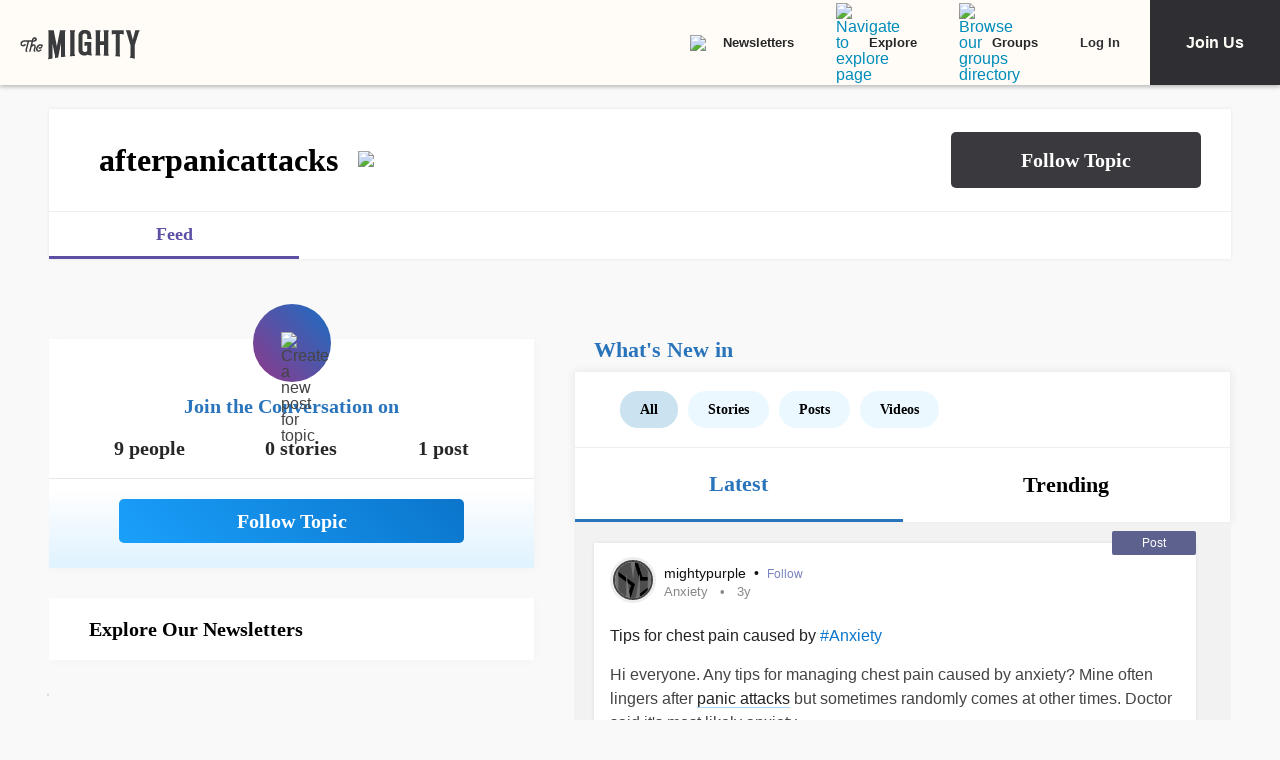

--- FILE ---
content_type: text/html; charset=utf-8
request_url: https://themighty.com/topic/afterpanicattacks/
body_size: 58369
content:
<!doctype html>
<html data-n-head-ssr lang="en" data-n-head="%7B%22lang%22:%7B%22ssr%22:%22en%22%7D%7D">
  <head >
    <meta data-n-head="ssr" charset="utf-8"><meta data-n-head="ssr" name="viewport" content="width=device-width, initial-scale=1"><meta data-n-head="ssr" name="format-detection" content="telephone=no"><meta data-n-head="ssr" data-hid="og:type" property="og:type" content="website"><meta data-n-head="ssr" data-hid="og:site_name" property="og:site_name" content="The Mighty"><meta data-n-head="ssr" data-hid="fb:app_id" property="fb:app_id" content="452322301560633"><meta data-n-head="ssr" data-hid="charset" charset="utf-8"><meta data-n-head="ssr" data-hid="mobile-web-app-capable" name="mobile-web-app-capable" content="yes"><meta data-n-head="ssr" data-hid="apple-mobile-web-app-title" name="apple-mobile-web-app-title" content="The Mighty. Making health about people."><meta data-n-head="ssr" data-hid="og:title" property="og:title" content="afterpanicattacks | Signs, Symptoms, Support"><meta data-n-head="ssr" data-hid="description" name="description" content="afterpanicattacks information, news, and community"><meta data-n-head="ssr" data-hid="og:description" property="og:description" content="afterpanicattacks information, news, and community"><meta data-n-head="ssr" data-hid="keywords" name="keywords" content="afterpanicattacks"><meta data-n-head="ssr" data-hid="og:image" property="og:image" content="https://themighty.com/wp-content/themes/themighty/img/avatars/topic-avatar2.png"><meta data-n-head="ssr" data-hid="twitter:card" name="twitter:card" content="summary_large_image"><meta data-n-head="ssr" data-hid="twitter:site" name="twitter:site" content="@themightysite"><meta data-n-head="ssr" data-hid="twitter:title" name="twitter:title" content="afterpanicattacks | Signs, Symptoms, Support"><meta data-n-head="ssr" data-hid="twitter:description" name="twitter:description" content="afterpanicattacks information, news, and community"><meta data-n-head="ssr" data-hid="twitter:image" name="twitter:image" content="https://themighty.com/wp-content/themes/themighty/img/avatars/topic-avatar2.png"><meta data-n-head="ssr" data-hid="og:url" property="og:url" content="https://themighty.com/"><title>afterpanicattacks | Signs, Symptoms, Support</title><link data-n-head="ssr" rel="icon" type="image/x-icon" href="/static/favicon.ico"><link data-n-head="ssr" rel="preconnect" href="https://apis.google.com"><link data-n-head="ssr" rel="preconnect" href="https://appleid.cdn-apple.com"><link data-n-head="ssr" rel="preconnect" href="https://accounts.google.com"><link data-n-head="ssr" rel="preconnect" href="https://securepubads.g.doubleclick.net"><link data-n-head="ssr" rel="preload" href="https://securepubads.g.doubleclick.net/tag/js/gpt.js" as="script"><link data-n-head="ssr" rel="preload" href="/static/js/dfpv2_1.js" as="script"><link data-n-head="ssr" data-hid="shortcut-icon" rel="shortcut icon" href="/static/icons/icon_64x64.dcd98c.png"><link data-n-head="ssr" data-hid="apple-touch-icon" rel="apple-touch-icon" href="/static/icons/icon_512x512.dcd98c.png" sizes="512x512"><link data-n-head="ssr" rel="manifest" href="/static/manifest.a16cbc47.json" data-hid="manifest" crossorigin="use-credentials"><link data-n-head="ssr" rel="canonical" href="https://themighty.com/"><script data-n-head="ssr" src="https://securepubads.g.doubleclick.net/tag/js/gpt.js"></script><script data-n-head="ssr" async src="/static/js/dfpv2_1.js"></script><script data-n-head="ssr" src="https://accounts.google.com/gsi/client"></script><script data-n-head="ssr" data-hid="gtm-script">if(!window._gtm_init){window._gtm_init=1;(function(w,n,d,m,e,p){w[d]=(w[d]==1||n[d]=='yes'||n[d]==1||n[m]==1||(w[e]&&w[e][p]&&w[e][p]()))?1:0})(window,navigator,'doNotTrack','msDoNotTrack','external','msTrackingProtectionEnabled');(function(w,d,s,l,x,y){w[x]={};w._gtm_inject=function(i){if(w.doNotTrack||w[x][i])return;w[x][i]=1;w[l]=w[l]||[];w[l].push({'gtm.start':new Date().getTime(),event:'gtm.js'});var f=d.getElementsByTagName(s)[0],j=d.createElement(s);j.defer=true;j.src='https://www.googletagmanager.com/gtm.js?id='+i;f.parentNode.insertBefore(j,f);};w[y]('GTM-W4S2XNW')})(window,document,'script','dataLayer','_gtm_ids','_gtm_inject')}</script><link rel="preload" href="/static/e639e80.js" as="script"><link rel="preload" href="/static/52ee657.js" as="script"><link rel="preload" href="/static/99e2d96.js" as="script"><link rel="preload" href="/static/2b5b0ec.js" as="script"><link rel="preload" href="/static/c219acf.js" as="script"><link rel="preload" href="/static/5dec91a.js" as="script"><link rel="preload" href="/static/1ecaf5f.js" as="script"><style data-vue-ssr-id="00122704:0 110203f2:0 2ec07acc:0 252f4f7d:0 03d44618:0 779c42ad:0 69688f1c:0 7d5f8924:0 9159e060:0 84718742:0 ba62c4b8:0 7e3c3946:0 79fc620f:0 25f316df:0 12550be7:0 51c2b300:0 f39ee224:0 2e990155:0 78dbfa53:0 70952f36:0 1cbd855a:0 25faf66e:0 6a429009:0 55ed405e:0 c16f218c:0 4b9353c2:0 7e910132:0 ea7f2778:0 6551a2d2:0 20ac63f1:0 0de37ea1:0 6b21f73c:0 12ed4d0c:0 411ee114:0 028296f4:0 e2d62410:0 b461db1a:0 0e897ed2:0 6f833ef1:0 175dfa18:0">.svg-inline--fa,svg:not(:root).svg-inline--fa{overflow:visible}.svg-inline--fa{display:inline-block;font-size:inherit;height:1em;vertical-align:-.125em}.svg-inline--fa.fa-lg{vertical-align:-.225em}.svg-inline--fa.fa-w-1{width:.0625em}.svg-inline--fa.fa-w-2{width:.125em}.svg-inline--fa.fa-w-3{width:.1875em}.svg-inline--fa.fa-w-4{width:.25em}.svg-inline--fa.fa-w-5{width:.3125em}.svg-inline--fa.fa-w-6{width:.375em}.svg-inline--fa.fa-w-7{width:.4375em}.svg-inline--fa.fa-w-8{width:.5em}.svg-inline--fa.fa-w-9{width:.5625em}.svg-inline--fa.fa-w-10{width:.625em}.svg-inline--fa.fa-w-11{width:.6875em}.svg-inline--fa.fa-w-12{width:.75em}.svg-inline--fa.fa-w-13{width:.8125em}.svg-inline--fa.fa-w-14{width:.875em}.svg-inline--fa.fa-w-15{width:.9375em}.svg-inline--fa.fa-w-16{width:1em}.svg-inline--fa.fa-w-17{width:1.0625em}.svg-inline--fa.fa-w-18{width:1.125em}.svg-inline--fa.fa-w-19{width:1.1875em}.svg-inline--fa.fa-w-20{width:1.25em}.svg-inline--fa.fa-pull-left{margin-right:.3em;width:auto}.svg-inline--fa.fa-pull-right{margin-left:.3em;width:auto}.svg-inline--fa.fa-border{height:1.5em}.svg-inline--fa.fa-li{width:2em}.svg-inline--fa.fa-fw{width:1.25em}.fa-layers svg.svg-inline--fa{bottom:0;left:0;margin:auto;position:absolute;right:0;top:0}.fa-layers{display:inline-block;height:1em;position:relative;text-align:center;vertical-align:-.125em;width:1em}.fa-layers svg.svg-inline--fa{-webkit-transform-origin:center center;transform-origin:center center}.fa-layers-counter,.fa-layers-text{display:inline-block;position:absolute;text-align:center}.fa-layers-text{left:50%;top:50%;-webkit-transform:translate(-50%,-50%);transform:translate(-50%,-50%);-webkit-transform-origin:center center;transform-origin:center center}.fa-layers-counter{background-color:#ff253a;border-radius:1em;-webkit-box-sizing:border-box;box-sizing:border-box;color:#fff;height:1.5em;line-height:1;max-width:5em;min-width:1.5em;overflow:hidden;padding:.25em;right:0;text-overflow:ellipsis;top:0;-webkit-transform:scale(.25);transform:scale(.25);-webkit-transform-origin:top right;transform-origin:top right}.fa-layers-bottom-right{bottom:0;right:0;top:auto;-webkit-transform:scale(.25);transform:scale(.25);-webkit-transform-origin:bottom right;transform-origin:bottom right}.fa-layers-bottom-left{bottom:0;left:0;right:auto;top:auto;-webkit-transform:scale(.25);transform:scale(.25);-webkit-transform-origin:bottom left;transform-origin:bottom left}.fa-layers-top-right{right:0;top:0;-webkit-transform:scale(.25);transform:scale(.25);-webkit-transform-origin:top right;transform-origin:top right}.fa-layers-top-left{left:0;right:auto;top:0;-webkit-transform:scale(.25);transform:scale(.25);-webkit-transform-origin:top left;transform-origin:top left}.fa-lg{font-size:1.33333em;line-height:.75em;vertical-align:-.0667em}.fa-xs{font-size:.75em}.fa-sm{font-size:.875em}.fa-1x{font-size:1em}.fa-2x{font-size:2em}.fa-3x{font-size:3em}.fa-4x{font-size:4em}.fa-5x{font-size:5em}.fa-6x{font-size:6em}.fa-7x{font-size:7em}.fa-8x{font-size:8em}.fa-9x{font-size:9em}.fa-10x{font-size:10em}.fa-fw{text-align:center;width:1.25em}.fa-ul{list-style-type:none;margin-left:2.5em;padding-left:0}.fa-ul>li{position:relative}.fa-li{left:-2em;line-height:inherit;position:absolute;text-align:center;width:2em}.fa-border{border:.08em solid #eee;border-radius:.1em;padding:.2em .25em .15em}.fa-pull-left{float:left}.fa-pull-right{float:right}.fa.fa-pull-left,.fab.fa-pull-left,.fal.fa-pull-left,.far.fa-pull-left,.fas.fa-pull-left{margin-right:.3em}.fa.fa-pull-right,.fab.fa-pull-right,.fal.fa-pull-right,.far.fa-pull-right,.fas.fa-pull-right{margin-left:.3em}.fa-spin{-webkit-animation:fa-spin 2s linear infinite;animation:fa-spin 2s linear infinite}.fa-pulse{-webkit-animation:fa-spin 1s steps(8) infinite;animation:fa-spin 1s steps(8) infinite}@-webkit-keyframes fa-spin{0%{-webkit-transform:rotate(0deg);transform:rotate(0deg)}to{-webkit-transform:rotate(1turn);transform:rotate(1turn)}}@keyframes fa-spin{0%{-webkit-transform:rotate(0deg);transform:rotate(0deg)}to{-webkit-transform:rotate(1turn);transform:rotate(1turn)}}.fa-rotate-90{-ms-filter:"progid:DXImageTransform.Microsoft.BasicImage(rotation=1)";-webkit-transform:rotate(90deg);transform:rotate(90deg)}.fa-rotate-180{-ms-filter:"progid:DXImageTransform.Microsoft.BasicImage(rotation=2)";-webkit-transform:rotate(180deg);transform:rotate(180deg)}.fa-rotate-270{-ms-filter:"progid:DXImageTransform.Microsoft.BasicImage(rotation=3)";-webkit-transform:rotate(270deg);transform:rotate(270deg)}.fa-flip-horizontal{-ms-filter:"progid:DXImageTransform.Microsoft.BasicImage(rotation=0, mirror=1)";-webkit-transform:scaleX(-1);transform:scaleX(-1)}.fa-flip-vertical{-webkit-transform:scaleY(-1);transform:scaleY(-1)}.fa-flip-both,.fa-flip-horizontal.fa-flip-vertical,.fa-flip-vertical{-ms-filter:"progid:DXImageTransform.Microsoft.BasicImage(rotation=2, mirror=1)"}.fa-flip-both,.fa-flip-horizontal.fa-flip-vertical{-webkit-transform:scale(-1);transform:scale(-1)}:root .fa-flip-both,:root .fa-flip-horizontal,:root .fa-flip-vertical,:root .fa-rotate-180,:root .fa-rotate-270,:root .fa-rotate-90{-webkit-filter:none;filter:none}.fa-stack{display:inline-block;height:2em;position:relative;width:2.5em}.fa-stack-1x,.fa-stack-2x{bottom:0;left:0;margin:auto;position:absolute;right:0;top:0}.svg-inline--fa.fa-stack-1x{height:1em;width:1.25em}.svg-inline--fa.fa-stack-2x{height:2em;width:2.5em}.fa-inverse{color:#fff}.sr-only{clip:rect(0,0,0,0);border:0;height:1px;margin:-1px;overflow:hidden;padding:0;position:absolute;width:1px}.sr-only-focusable:active,.sr-only-focusable:focus{clip:auto;height:auto;margin:0;overflow:visible;position:static;width:auto}.svg-inline--fa .fa-primary{fill:currentColor;fill:var(--fa-primary-color,currentColor);opacity:1;opacity:var(--fa-primary-opacity,1)}.svg-inline--fa .fa-secondary{fill:currentColor;fill:var(--fa-secondary-color,currentColor)}.svg-inline--fa .fa-secondary,.svg-inline--fa.fa-swap-opacity .fa-primary{opacity:.4;opacity:var(--fa-secondary-opacity,.4)}.svg-inline--fa.fa-swap-opacity .fa-secondary{opacity:1;opacity:var(--fa-primary-opacity,1)}.svg-inline--fa mask .fa-primary,.svg-inline--fa mask .fa-secondary{fill:#000}.fad.fa-inverse{color:#fff}
@-webkit-keyframes fadeIn{0%{opacity:0}to{opacity:1}}@keyframes fadeIn{0%{opacity:0}to{opacity:1}}@-webkit-keyframes placeHolderShimmer{0%{background-position:-800px 0}to{background-position:800px 0}}@keyframes placeHolderShimmer{0%{background-position:-800px 0}to{background-position:800px 0}}*,:after,:before{-webkit-box-sizing:border-box;box-sizing:border-box}body,html{font-size:100%}body{-webkit-font-smoothing:antialiased;-moz-osx-font-smoothing:grayscale;background:#f9f9f9;color:#444;cursor:auto;font-family:Lato,"Helvetica Neue",Helvetica,Arial,sans-serif;font-style:normal;font-weight:400;line-height:1;margin:0;padding:0;position:relative}a{color:#008cba;-webkit-text-decoration:none;text-decoration:none}a:hover{cursor:pointer}img{-ms-interpolation-mode:bicubic;height:auto;max-width:100%}blockquote,dd,div,dl,dt,form,h1,h2,h3,h4,h5,h6,li,ol,p,pre,td,th,ul{margin:0;padding:0}.left{float:left!important}.right{float:right!important}.clearfix:after,.clearfix:before{content:" ";display:table}.clearfix:after{clear:both}.hide{display:none}.invisible{visibility:hidden}.antialiased{-webkit-font-smoothing:antialiased;-moz-osx-font-smoothing:grayscale}img{display:inline-block;vertical-align:middle}textarea{height:auto;min-height:50px}select{width:100%}body #scroll-shim{display:inline-block;margin-top:85px;width:100%}@media only screen and (min-width:768px){body.admin-bar #scroll-shim{margin-top:117px}}label{color:#4d4d4d;cursor:pointer;display:block;font-size:.875rem;line-height:1.5;margin-bottom:0}label,p{font-weight:400}p{color:#444;font-size:1.125rem;line-height:1.2;margin-bottom:2rem}@media only screen and (min-width:lower-bound(48em,64em)){p{font-size:1.25rem;padding-right:1.5rem}}h1,h2,h3,h4,h5,h6{color:#222;font-style:normal;font-weight:300;line-height:1.4;margin-bottom:.5rem;margin-top:.2rem;text-rendering:optimizeLegibility}h1,h2,h3,h4,h5{color:#000}h1{font-size:2.25rem}h1,h2{font-weight:300}h2{font-size:1.5rem}h3{font-size:1.25rem}h3,h4{font-weight:400}h4{font-size:1.125rem}h5{font-size:1rem;font-weight:400}.page h1.cat-all-h1,h1.cat-all-h1{font-family:"Roboto","Helvetica Neue",Helvetica,Arial,sans-serif;font-weight:500;line-height:1;margin-bottom:32;margin-top:32;text-align:left}@media only screen and (max-width:600px){.page h1.cat-all-h1,h1.cat-all-h1{margin-right:0;padding:0}}@media only screen and (max-width:768px){.page h1.cat-all-h1,h1.cat-all-h1{margin-top:0}}h5.category{color:#ff6d4f}h5.category,h5.special{font-family:"Montserrat",sans-serif;font-size:.75rem;font-weight:400;text-transform:uppercase}h5.special{color:#20bd98}body.page .type-page{line-height:2rem}body.page .type-page h2{font-family:"Roboto","Helvetica Neue",Helvetica,Arial,sans-serif;font-weight:500;margin-top:.7rem}body.page .type-page .cat_list{padding-top:.7rem}body.page .type-page dl,body.page .type-page ol,body.page .type-page ul{line-height:2rem}body dl,body ol,body ul{margin-bottom:2rem}b,b a,strong,strong a{font-weight:700}span[style*="color: #ff0"]{color:#00304d!important}em,i{font-style:italic;font-weight:400}article{padding:0}article img.alignright{padding-bottom:1.5rem;padding-top:1.5rem}@media only screen and (min-width:lower-bound(48em,64em)){article img.alignright{float:right;max-width:40%;padding:.5rem .5rem 1rem 1rem}}article img.alignleft{padding-bottom:1.5rem;padding-top:1.5rem}@media only screen and (min-width:lower-bound(48em,64em)){article img.alignleft{float:left;max-width:40%;padding:.5rem 1.5rem 1rem .5rem}}article img.aligncenter{margin:0 auto 1.5rem;padding-bottom:1.5rem;padding-top:1.5rem}@media only screen and (min-width:lower-bound(48em,64em)){article img.aligncenter{display:block;margin:0 auto 1.5rem}}article p img{display:block}@media only screen and (min-width:lower-bound(48em,64em)){article p img{display:inline-block}}article header{position:relative}figure{margin:0 auto 20;overflow:hidden}figure.figure{display:inline;display:inline-block;margin:0 auto}figure.figure figcaption{caption-side:bottom;color:#999;display:block;font-size:14;font-style:italic;line-height:1.4;padding:8px 10px}figure.alignright.figure{float:right;margin:0 0 0 18px}figure.alignleft.figure{float:left;margin:0 18px 0 0}a.tm_pinit img{display:inline-block;margin:.5rem;max-width:55px;opacity:.8;position:absolute;right:0;width:10vw}a.tm_pinit img:hover{opacity:1}.page-template-default #content{float:none;margin:0 auto;padding:2em 1rem 0}@media only screen and (min-width:1300px){.page-template-default #content{padding:2rem 0 0}}.page-template-page-full #content{padding-top:2em}.tm-action-btn,.tm-btn,.tm-primary-btn,.tm-secondary-btn,.tm-tertiary-btn{border:1px solid transparent;display:inline-block;font-family:Roboto;font-size:12px;font-weight:500;letter-spacing:0;line-height:14px;padding:8px 14px;-webkit-transition:all .25s ease-out;transition:all .25s ease-out}.full-btn.tm-action-btn,.full-btn.tm-primary-btn,.full-btn.tm-secondary-btn,.full-btn.tm-tertiary-btn,.tm-btn.full-btn{display:block;text-align:center;width:100%}.tm-primary-btn{border-color:#d82222;border-radius:2px;color:#d82222;height:34px;line-height:34px;padding:0 14px}.tm-primary-btn:focus,.tm-primary-btn:visited{color:#d82222}.tm-primary-btn:hover{background-color:#e70000;border-color:#e70000;color:#fff}.tm-secondary-btn{border-color:#0b75cb;border-radius:2px;color:#0b75cb;height:34px;line-height:34px;padding:0 14px}.tm-secondary-btn:focus,.tm-secondary-btn:visited{color:#0b75cb}.tm-secondary-btn:hover{background-color:#0b75cb;color:#fff}.tm-tertiary-btn{color:#111;padding-bottom:4px}.tm-tertiary-btn:focus,.tm-tertiary-btn:hover,.tm-tertiary-btn:visited{color:#111}.tm-tertiary-btn:after{background-color:#eee;content:"";display:block;height:2px;margin-top:4px;-webkit-transition:all .25s ease-out;transition:all .25s ease-out;width:100%}.tm-tertiary-btn:hover{color:#000}.tm-tertiary-btn:hover:after{background-color:#acd6f8}.tm-action-btn{background-color:#0b75cb;border-color:#0b75cb;border-radius:2px;color:#fff;font-weight:700;height:42px;letter-spacing:1px;line-height:42px;padding:0 14px;text-transform:uppercase}.tm-action-btn:focus,.tm-action-btn:visited{background-color:#075492;border-color:#075492}.tm-action-btn:hover{background-color:#0963ac;border-color:#0963ac;color:#fff}.switch{display:inline-block;height:34px;position:relative;width:60px}.switch .slider{background-color:#9eadba;bottom:0;cursor:pointer;left:0;right:0;top:0}.switch .slider,.switch .slider:before{position:absolute;-webkit-transition:.4s;transition:.4s}.switch .slider:before{background-color:#fff;bottom:4px;content:"";height:26px;left:4px;width:26px}.switch .slider.round{border-radius:34px}.switch .slider.round:before{border-radius:50%}.switch input{height:0;opacity:0;width:0}.switch input:checked+.slider{background-color:#1cae9f}.switch input[disabled]+.slider{background-color:#d7f0ed}.switch input:focus+.slider{-webkit-box-shadow:0 0 1px #1cae9f;box-shadow:0 0 1px #1cae9f}.switch input:checked+.slider:before{-webkit-transform:translateX(26px);transform:translateX(26px)}@media (min-width:767px){.tm-primary-btn{font-size:14px;height:42px;line-height:41px}.tm-tertiary-btn{font-size:14px}}.button,button{background-color:#008cba;border:0 solid #007095;border-radius:0;color:#fff;cursor:pointer;display:inline-block;font-family:lato,helvetica neue,Helvetica,sans-serif;font-size:1rem;font-weight:400;line-height:normal;margin:0 0 1.25rem;padding:1rem 2rem 1.0625rem;position:relative;text-align:center;-webkit-text-decoration:none;text-decoration:none;-webkit-transition:background-color .3s ease-out;transition:background-color .3s ease-out}.button.disabled,.button[disabled],button.disabled,button[disabled]{background-color:#008cba;border-color:#007095;-webkit-box-shadow:none;box-shadow:none;color:#fff;cursor:default;opacity:.7}.button:hover,button:hover{background-color:#006687;border-color:#004a62}input[type=date],input[type=datetime-local],input[type=datetime],input[type=email],input[type=month],input[type=number],input[type=password],input[type=search],input[type=tel],input[type=text],input[type=time],input[type=url],input[type=week],textarea{-webkit-appearance:none;background-color:#fff;border:1px solid #ccc;border-radius:0;-webkit-box-shadow:inset 0 1px 2px rgba(0,0,0,.1);box-shadow:inset 0 1px 2px rgba(0,0,0,.1);-webkit-box-sizing:border-box;box-sizing:border-box;color:rgba(0,0,0,.75);display:block;font-family:inherit;font-size:.875rem;height:2.3125rem;margin:0 0 1rem;padding:.5rem;-webkit-transition:-webkit-box-shadow .45s,border-color .45s ease-in-out;-webkit-transition:border-color .45s ease-in-out,-webkit-box-shadow .45s;transition:border-color .45s ease-in-out,-webkit-box-shadow .45s;transition:box-shadow .45s,border-color .45s ease-in-out;transition:box-shadow .45s,border-color .45s ease-in-out,-webkit-box-shadow .45s;width:100%}input[type=date]:focus,input[type=datetime-local]:focus,input[type=datetime]:focus,input[type=email]:focus,input[type=month]:focus,input[type=number]:focus,input[type=password]:focus,input[type=search]:focus,input[type=tel]:focus,input[type=text]:focus,input[type=time]:focus,input[type=url]:focus,input[type=week]:focus,textarea:focus{background:#fafafa;border-color:#999;-webkit-box-shadow:0 0 5px #999;box-shadow:0 0 5px #999;outline:none}input[type=date][disabled],input[type=datetime-local][disabled],input[type=datetime][disabled],input[type=email][disabled],input[type=month][disabled],input[type=number][disabled],input[type=password][disabled],input[type=search][disabled],input[type=tel][disabled],input[type=text][disabled],input[type=time][disabled],input[type=url][disabled],input[type=week][disabled],textarea[disabled]{background-color:#ddd}input[type=checkbox],input[type=file],input[type=radio],select{margin:0 0 1rem}input[type=checkbox]+label,input[type=radio]+label{display:inline-block;margin-bottom:0;margin-left:.5rem;margin-right:1rem;vertical-align:baseline}input[type=file]{width:100%}select{-webkit-appearance:none!important;background:#fafafa url("[data-uri]") no-repeat;background-position-x:97%;background-position-y:center;border:1px solid #ccc;border-radius:0;color:rgba(0,0,0,.75);font-size:.875rem;padding:.5rem}select.radius{border-radius:3px}select:hover{background:#f2f2f2 url("[data-uri]") no-repeat;background-position-x:97%;background-position-y:center;border-color:#999}.avatar{border-radius:50%}.inbox-main+#main-footer{display:none}.main-container{min-height:600px}@media only screen and (max-width:768px){.main-container{margin-top:85px}}.editors-picks-container,.featured-story-wrapper,.latest-stories-container{margin:0 auto;max-width:464px}.editors-picks-container h2,.featured-story-wrapper h2,.latest-stories-container h2{background-color:#f9f9f9;color:#d82222;font-size:12px;font-weight:700;letter-spacing:1px;line-height:12px;margin:0 0 0 -5px;padding-bottom:19px;padding-top:24px;position:sticky;position:-webkit-sticky;text-align:center;text-transform:uppercase;top:48px;width:calc(100% + 10px);z-index:100}.editors-picks-container h2:after,.featured-story-wrapper h2:after,.latest-stories-container h2:after{background-color:#f9f9f9;-webkit-box-shadow:0 4px 4px -2px rgba(0,0,0,.08);box-shadow:0 4px 4px -2px rgba(0,0,0,.08);content:"";height:8px;left:1px;position:absolute;top:51px;width:calc(100% - 2px)}.featured-story-wrapper h2:after{content:none}.editors-picks-container .author-info,.featured-story-wrapper .author-info,.latest-stories-container .author-info{margin-left:8px;margin-top:5px}.editors-picks-container .author-info .author-link,.featured-story-wrapper .author-info .author-link,.latest-stories-container .author-info .author-link{display:block;font-size:14px;line-height:14px}.editors-picks-container .author-info .author-name,.featured-story-wrapper .author-info .author-name,.latest-stories-container .author-info .author-name{font-family:"Lato";font-size:14px;line-height:1;margin:0}.editors-picks-container .author-info .author-name:hover,.featured-story-wrapper .author-info .author-name:hover,.latest-stories-container .author-info .author-name:hover{-webkit-text-decoration:underline;text-decoration:underline}.editors-picks-container .author-info .cat-wrap,.featured-story-wrapper .author-info .cat-wrap,.latest-stories-container .author-info .cat-wrap{font-size:12px;line-height:12px;margin:4px 0 0}.editors-picks-container .author-info .article-date,.featured-story-wrapper .author-info .article-date,.latest-stories-container .author-info .article-date{font-size:10px;line-height:10px;margin-top:6px;text-align:left}.editors-picks-container .author,.editors-picks-container .story-author,.featured-story-wrapper .author,.featured-story-wrapper .story-author,.latest-stories-container .author,.latest-stories-container .story-author{display:-webkit-box;display:-ms-flexbox;display:flex;font-family:"Lato";margin-right:0}.editors-picks-container .author .avatar,.editors-picks-container .story-author .avatar,.featured-story-wrapper .author .avatar,.featured-story-wrapper .story-author .avatar,.latest-stories-container .author .avatar,.latest-stories-container .story-author .avatar{height:56px;width:56px}.editors-picks-container .engagement-bar-left,.editors-picks-container .tm-heart-ui,.editors-picks-container .tm-heart-wrap,.editors-picks-container .tm-home-comment-count,.featured-story-wrapper .engagement-bar-left,.featured-story-wrapper .tm-heart-ui,.featured-story-wrapper .tm-heart-wrap,.featured-story-wrapper .tm-home-comment-count,.latest-stories-container .engagement-bar-left,.latest-stories-container .tm-heart-ui,.latest-stories-container .tm-heart-wrap,.latest-stories-container .tm-home-comment-count{display:-webkit-box;display:-ms-flexbox;display:flex}.ad-story-cards:not(.ad-story-cards),.article-sticky-footer:not(.ad-story-cards),.editors-picks-container:not(.ad-story-cards),.latest-stories-container:not(.ad-story-cards),.related-story-cards:not(.ad-story-cards){border-top:1px solid #ddd}.ad-story-cards .article-date,.article-sticky-footer .article-date,.editors-picks-container .article-date,.latest-stories-container .article-date,.related-story-cards .article-date{color:#777;letter-spacing:0;margin-bottom:0;text-transform:none}.ad-story-cards .story-title,.article-sticky-footer .story-title,.editors-picks-container .story-title,.latest-stories-container .story-title,.related-story-cards .story-title{color:#000;display:block;font-family:Roboto;font-size:16px;font-weight:500;line-height:20px;margin:24px 16px 0;-webkit-text-decoration:none;text-decoration:none}.ad-story-cards .author-name,.article-sticky-footer .author-name,.editors-picks-container .author-name,.latest-stories-container .author-name,.related-story-cards .author-name{color:#222}.ad-story-cards .story-cat,.article-sticky-footer .story-cat,.editors-picks-container .story-cat,.latest-stories-container .story-cat,.related-story-cards .story-cat{color:#bc8a34}.ad-story-cards .story-content,.article-sticky-footer .story-content,.editors-picks-container .story-content,.latest-stories-container .story-content,.related-story-cards .story-content{color:#575757;display:block;font-family:Lato;font-size:14px;height:60px;line-height:20px;margin:14px 16px 0;overflow:hidden;padding-right:0}.ad-story-cards .story-content:before,.article-sticky-footer .story-content:before,.editors-picks-container .story-content:before,.latest-stories-container .story-content:before,.related-story-cards .story-content:before{background-image:-webkit-gradient(linear,left top,left bottom,from(hsla(0,0%,100%,0)),to(#fff));background-image:linear-gradient(180deg,hsla(0,0%,100%,0),#fff);content:"";height:36px;margin-top:24px;max-width:calc(100% - 32px);opacity:.75;position:absolute;width:432px}.ad-story-cards .author,.ad-story-cards .card-footer,.article-sticky-footer .author,.article-sticky-footer .card-footer,.editors-picks-container .author,.editors-picks-container .card-footer,.latest-stories-container .author,.latest-stories-container .card-footer,.related-story-cards .author,.related-story-cards .card-footer{padding:0 16px}.ad-story-cards .author .card-engagement-bar,.ad-story-cards .card-footer .card-engagement-bar,.article-sticky-footer .author .card-engagement-bar,.article-sticky-footer .card-footer .card-engagement-bar,.editors-picks-container .author .card-engagement-bar,.editors-picks-container .card-footer .card-engagement-bar,.latest-stories-container .author .card-engagement-bar,.latest-stories-container .card-footer .card-engagement-bar,.related-story-cards .author .card-engagement-bar,.related-story-cards .card-footer .card-engagement-bar{-webkit-box-pack:justify;-ms-flex-pack:justify;-webkit-box-align:center;-ms-flex-align:center;align-items:center;display:-webkit-box;display:-ms-flexbox;display:flex;justify-content:space-between;margin-top:-4px;padding-top:10px}.home .ad-story-cards .author .card-engagement-bar,.home .ad-story-cards .card-footer .card-engagement-bar,.home .article-sticky-footer .author .card-engagement-bar,.home .article-sticky-footer .card-footer .card-engagement-bar,.home .editors-picks-container .author .card-engagement-bar,.home .editors-picks-container .card-footer .card-engagement-bar,.home .latest-stories-container .author .card-engagement-bar,.home .latest-stories-container .card-footer .card-engagement-bar,.home .related-story-cards .author .card-engagement-bar,.home .related-story-cards .card-footer .card-engagement-bar{margin-top:24px}.ad-story-cards .author .card-engagement-bar .tm-heart-wrap,.ad-story-cards .card-footer .card-engagement-bar .tm-heart-wrap,.article-sticky-footer .author .card-engagement-bar .tm-heart-wrap,.article-sticky-footer .card-footer .card-engagement-bar .tm-heart-wrap,.editors-picks-container .author .card-engagement-bar .tm-heart-wrap,.editors-picks-container .card-footer .card-engagement-bar .tm-heart-wrap,.latest-stories-container .author .card-engagement-bar .tm-heart-wrap,.latest-stories-container .card-footer .card-engagement-bar .tm-heart-wrap,.related-story-cards .author .card-engagement-bar .tm-heart-wrap,.related-story-cards .card-footer .card-engagement-bar .tm-heart-wrap{width:90px}.ad-story-cards .author .card-engagement-bar .count,.ad-story-cards .card-footer .card-engagement-bar .count,.article-sticky-footer .author .card-engagement-bar .count,.article-sticky-footer .card-footer .card-engagement-bar .count,.editors-picks-container .author .card-engagement-bar .count,.editors-picks-container .card-footer .card-engagement-bar .count,.latest-stories-container .author .card-engagement-bar .count,.latest-stories-container .card-footer .card-engagement-bar .count,.related-story-cards .author .card-engagement-bar .count,.related-story-cards .card-footer .card-engagement-bar .count{color:#111;display:inline-block;font-size:12px;line-height:24px;margin-left:8px;padding-top:0;width:auto}.ad-story-cards .author .card-share-menu,.ad-story-cards .card-footer .card-share-menu,.article-sticky-footer .author .card-share-menu,.article-sticky-footer .card-footer .card-share-menu,.editors-picks-container .author .card-share-menu,.editors-picks-container .card-footer .card-share-menu,.latest-stories-container .author .card-share-menu,.latest-stories-container .card-footer .card-share-menu,.related-story-cards .author .card-share-menu,.related-story-cards .card-footer .card-share-menu{-webkit-box-align:center;-ms-flex-align:center;-webkit-box-pack:center;-ms-flex-pack:center;align-items:center;background-color:#fff;-webkit-box-shadow:0 0 4px rgba(0,0,0,.08);box-shadow:0 0 4px rgba(0,0,0,.08);display:none;height:56px;justify-content:center;margin-left:-270px;margin-top:-100px;padding:10px;position:absolute;width:320px}.ad-story-cards .author .card-share-menu .share-icons,.ad-story-cards .card-footer .card-share-menu .share-icons,.article-sticky-footer .author .card-share-menu .share-icons,.article-sticky-footer .card-footer .card-share-menu .share-icons,.editors-picks-container .author .card-share-menu .share-icons,.editors-picks-container .card-footer .card-share-menu .share-icons,.latest-stories-container .author .card-share-menu .share-icons,.latest-stories-container .card-footer .card-share-menu .share-icons,.related-story-cards .author .card-share-menu .share-icons,.related-story-cards .card-footer .card-share-menu .share-icons{-webkit-box-align:center;-ms-flex-align:center;-webkit-box-pack:justify;-ms-flex-pack:justify;align-items:center;display:-webkit-box;display:-ms-flexbox;display:flex;justify-content:space-between;width:300px}.ad-story-cards .author .card-share-menu:after,.ad-story-cards .card-footer .card-share-menu:after,.article-sticky-footer .author .card-share-menu:after,.article-sticky-footer .card-footer .card-share-menu:after,.editors-picks-container .author .card-share-menu:after,.editors-picks-container .card-footer .card-share-menu:after,.latest-stories-container .author .card-share-menu:after,.latest-stories-container .card-footer .card-share-menu:after,.related-story-cards .author .card-share-menu:after,.related-story-cards .card-footer .card-share-menu:after{border-color:transparent transparent #fff #fff;border-style:solid;border-width:10px;bottom:-20px;-webkit-box-shadow:-3px 3px 3px 0 rgba(0,0,0,.08);box-shadow:-3px 3px 3px 0 rgba(0,0,0,.08);-webkit-box-sizing:border-box;box-sizing:border-box;content:"";height:0;left:50%;margin-left:120px;position:absolute;-webkit-transform:rotate(-45deg);transform:rotate(-45deg);-webkit-transform-origin:0 0;transform-origin:0 0;width:0}.ad-story-cards .author .share-copy,.ad-story-cards .card-footer .share-copy,.article-sticky-footer .author .share-copy,.article-sticky-footer .card-footer .share-copy,.editors-picks-container .author .share-copy,.editors-picks-container .card-footer .share-copy,.latest-stories-container .author .share-copy,.latest-stories-container .card-footer .share-copy,.related-story-cards .author .share-copy,.related-story-cards .card-footer .share-copy{font-size:14px}.ad-story-cards .author .card-share-link,.ad-story-cards .author .copy-link,.ad-story-cards .card-footer .card-share-link,.ad-story-cards .card-footer .copy-link,.article-sticky-footer .author .card-share-link,.article-sticky-footer .author .copy-link,.article-sticky-footer .card-footer .card-share-link,.article-sticky-footer .card-footer .copy-link,.editors-picks-container .author .card-share-link,.editors-picks-container .author .copy-link,.editors-picks-container .card-footer .card-share-link,.editors-picks-container .card-footer .copy-link,.latest-stories-container .author .card-share-link,.latest-stories-container .author .copy-link,.latest-stories-container .card-footer .card-share-link,.latest-stories-container .card-footer .copy-link,.related-story-cards .author .card-share-link,.related-story-cards .author .copy-link,.related-story-cards .card-footer .card-share-link,.related-story-cards .card-footer .copy-link{border-bottom:1px solid #eee;color:#111;font-family:Roboto;font-size:14px;font-weight:500;-webkit-text-decoration:none;text-decoration:none}.ad-story-cards .author .card-share-link:hover,.ad-story-cards .author .copy-link:hover,.ad-story-cards .card-footer .card-share-link:hover,.ad-story-cards .card-footer .copy-link:hover,.article-sticky-footer .author .card-share-link:hover,.article-sticky-footer .author .copy-link:hover,.article-sticky-footer .card-footer .card-share-link:hover,.article-sticky-footer .card-footer .copy-link:hover,.editors-picks-container .author .card-share-link:hover,.editors-picks-container .author .copy-link:hover,.editors-picks-container .card-footer .card-share-link:hover,.editors-picks-container .card-footer .copy-link:hover,.latest-stories-container .author .card-share-link:hover,.latest-stories-container .author .copy-link:hover,.latest-stories-container .card-footer .card-share-link:hover,.latest-stories-container .card-footer .copy-link:hover,.related-story-cards .author .card-share-link:hover,.related-story-cards .author .copy-link:hover,.related-story-cards .card-footer .card-share-link:hover,.related-story-cards .card-footer .copy-link:hover{-webkit-text-decoration:underline;text-decoration:underline}.ad-story-cards .author .card-share-ui.active .card-share-menu,.ad-story-cards .author .card-share-ui:focus-within .card-share-menu,.ad-story-cards .card-footer .card-share-ui.active .card-share-menu,.ad-story-cards .card-footer .card-share-ui:focus-within .card-share-menu,.article-sticky-footer .author .card-share-ui.active .card-share-menu,.article-sticky-footer .author .card-share-ui:focus-within .card-share-menu,.article-sticky-footer .card-footer .card-share-ui.active .card-share-menu,.article-sticky-footer .card-footer .card-share-ui:focus-within .card-share-menu,.editors-picks-container .author .card-share-ui.active .card-share-menu,.editors-picks-container .author .card-share-ui:focus-within .card-share-menu,.editors-picks-container .card-footer .card-share-ui.active .card-share-menu,.editors-picks-container .card-footer .card-share-ui:focus-within .card-share-menu,.latest-stories-container .author .card-share-ui.active .card-share-menu,.latest-stories-container .author .card-share-ui:focus-within .card-share-menu,.latest-stories-container .card-footer .card-share-ui.active .card-share-menu,.latest-stories-container .card-footer .card-share-ui:focus-within .card-share-menu,.related-story-cards .author .card-share-ui.active .card-share-menu,.related-story-cards .author .card-share-ui:focus-within .card-share-menu,.related-story-cards .card-footer .card-share-ui.active .card-share-menu,.related-story-cards .card-footer .card-share-ui:focus-within .card-share-menu{display:-webkit-box;display:-ms-flexbox;display:flex}.ad-story-cards .author .share-copy-message,.ad-story-cards .card-footer .share-copy-message,.article-sticky-footer .author .share-copy-message,.article-sticky-footer .card-footer .share-copy-message,.editors-picks-container .author .share-copy-message,.editors-picks-container .card-footer .share-copy-message,.latest-stories-container .author .share-copy-message,.latest-stories-container .card-footer .share-copy-message,.related-story-cards .author .share-copy-message,.related-story-cards .card-footer .share-copy-message{display:none}.ad-story-cards .author .copy-active .share-copy-message,.ad-story-cards .card-footer .copy-active .share-copy-message,.article-sticky-footer .author .copy-active .share-copy-message,.article-sticky-footer .card-footer .copy-active .share-copy-message,.editors-picks-container .author .copy-active .share-copy-message,.editors-picks-container .card-footer .copy-active .share-copy-message,.latest-stories-container .author .copy-active .share-copy-message,.latest-stories-container .card-footer .copy-active .share-copy-message,.related-story-cards .author .copy-active .share-copy-message,.related-story-cards .card-footer .copy-active .share-copy-message{display:block}.ad-story-cards .author .copy-active .share-icons,.ad-story-cards .card-footer .copy-active .share-icons,.article-sticky-footer .author .copy-active .share-icons,.article-sticky-footer .card-footer .copy-active .share-icons,.editors-picks-container .author .copy-active .share-icons,.editors-picks-container .card-footer .copy-active .share-icons,.latest-stories-container .author .copy-active .share-icons,.latest-stories-container .card-footer .copy-active .share-icons,.related-story-cards .author .copy-active .share-icons,.related-story-cards .card-footer .copy-active .share-icons{display:none}.article-sticky-footer .author .card-share-menu,.article-sticky-footer .card-footer .card-share-menu,.related-story-cards .author .card-share-menu,.related-story-cards .card-footer .card-share-menu{margin-top:-12px}.article-sticky-footer .author .card-engagement-bar,.article-sticky-footer .card-footer .card-engagement-bar,.related-story-cards .author .card-engagement-bar,.related-story-cards .card-footer .card-engagement-bar{margin-top:-4px}.featured-story-wrapper{margin-top:32px}.featured-story-wrapper .story-author{margin-bottom:0;margin-top:24px}.featured-story-wrapper .story-author .avatar{border:1px solid #333}.featured-story-wrapper .story-cat{color:#efdaaa}.featured-story-wrapper .author-info .article-date{color:#999;letter-spacing:0;text-transform:none}.featured-story-wrapper .featured_image{cursor:pointer;padding-bottom:32px}.featured-story-wrapper .story-overlay{padding:24px 16px 0}.featured-story-wrapper .story-title{font-family:Roboto;font-size:20px;font-weight:500;line-height:28px;margin:0}.featured-story-wrapper .author-name,.featured-story-wrapper .author-name:hover,.featured-story-wrapper .story-title a{color:#fff}.latest-stories-container .story-image{margin-top:8px}.latest-stories-container .card-engagement-bar{border-top:1px solid #eee}.latest-stories-container .article-inner{background:#fff;-webkit-box-shadow:0 0 4px rgba(0,0,0,.08);box-shadow:0 0 4px rgba(0,0,0,.08);cursor:pointer;margin:16px 0;padding-bottom:13px;padding-top:8px;-webkit-transition:-webkit-box-shadow .3s;transition:-webkit-box-shadow .3s;transition:box-shadow .3s;transition:box-shadow .3s,-webkit-box-shadow .3s}.latest-stories-container .article-inner:first-child{margin-top:5px}.latest-stories-container .article-inner:hover{-webkit-box-shadow:0 0 10px rgba(0,0,0,.25);box-shadow:0 0 10px rgba(0,0,0,.25)}.latest-stories-container .home-feed .home-feed-loading{display:none}.latest-stories-container .home-feed.loading .home-feed-loading{display:block;margin-top:5px}.latest-stories-container .home-feed.loading h2{z-index:auto}.editors-picks-container .editors-picks__content{background-color:#fff;-webkit-box-shadow:0 0 4px rgba(0,0,0,.08);box-shadow:0 0 4px rgba(0,0,0,.08);margin-top:5px}.editors-picks-container .author .avatar{border:1px solid #eee}.editors-picks-container .article-inner .story-title{font-size:16px;line-height:20px}.editors-picks-container .home-editors-pick+.home-editors-pick{border-top:1px solid #eee}.editors-picks-container .card-footer .card-engagement-bar{padding-top:0}.editors-picks-container .home-editors-pick{cursor:pointer;padding:8px 0 12px;-webkit-transition:-webkit-box-shadow .3s;transition:-webkit-box-shadow .3s;transition:box-shadow .3s;transition:box-shadow .3s,-webkit-box-shadow .3s}.editors-picks-container .home-editors-pick:hover{-webkit-box-shadow:0 0 10px rgba(0,0,0,.25);box-shadow:0 0 10px rgba(0,0,0,.25)}.editors-picks-container .home-editors-pick+.home-editors-pick{padding-top:12px}.black{background-color:#222}.author-stories__title{border-bottom:1px solid #eee;color:#000;font-family:Roboto,"Helvetica Neue",Helvetica,Arial,sans-serif;font-size:16px;font-weight:500;line-height:1;margin:64px 0 32px;padding-bottom:8px;width:100%}.latest_story{margin-bottom:40px;position:relative}.latest_story .article-inner{display:-webkit-box;display:-ms-flexbox;display:flex}.latest_story .article-inner .story_pic{-ms-flex-negative:0;flex-shrink:0}.latest_story .article-inner .story_pic img{height:100px;width:100px}.latest_story .article-inner .story_meta{margin-left:10px}.latest_story .article-inner .sub-category{font-size:11px;line-height:1}.latest_story .article-inner .sub-category a{background:none!important;bottom:0;color:#575757;font-size:11px;font-weight:400;left:38px;line-height:1;overflow:hidden;right:1rem;text-align:left;white-space:nowrap;z-index:2}.latest_story .article-inner .sub-category a:hover{background:none!important}@media only screen and (min-width:601px){.latest_story .article-inner .story_pic{-ms-flex-negative:0;flex-shrink:0}.latest_story .article-inner .story_pic img{height:150px;width:150px}}@media only screen and (min-width:769px){.author-stories{display:-webkit-box;display:-ms-flexbox;display:flex;-ms-flex-wrap:wrap;flex-wrap:wrap}.latest_story{width:50%}}@media only screen and (min-width:901px){.latest_story .article-inner .story_pic{-ms-flex-negative:0;flex-shrink:0}.latest_story .article-inner .story_pic img{height:200px;width:200px}}.tm-sh-icon.home-heart,.tm-sh-icon.home-heart:after{background-position:-120px -72px}.home-hearted .tm-sh-icon.home-heart,.home-hearted .tm-sh-icon.home-heart:after,.home-hearted a:focus .tm-sh-icon.home-heart:after,.home-hearted a:hover .tm-sh-icon.home-heart:after,.tm-sh-icon.home-heart:focus:after,.tm-sh-icon.home-heart:hover:after,.tm-sh-icon.home-hearted:focus:after,.tm-sh-icon.home-hearted:hover:after,a:focus .tm-sh-icon.home-heart:after,a:hover .tm-sh-icon.home-heart:after{background-position:-144px -72px}.tm-sh-icon.home-comment,.tm-sh-icon.home-comment:after{background-position:-72px -72px}.tm-sh-icon.home-comment:focus:after,.tm-sh-icon.home-comment:hover:after,a:focus .tm-sh-icon.home-comment:after,a:hover .tm-sh-icon.home-comment:after{background-position:-96px -72px}.home-hearted .tm-sh-icon.home-heart,.home-hearted .tm-sh-icon.home-heart:after,.home-hearted a:focus .tm-sh-icon.home-heart:after,.home-hearted a:hover .tm-sh-icon.home-heart:after,.tm-sh-icon.home-comment,.tm-sh-icon.home-comment:after,.tm-sh-icon.home-comment:focus:after,.tm-sh-icon.home-comment:hover:after,.tm-sh-icon.home-heart,.tm-sh-icon.home-heart:after,.tm-sh-icon.home-heart:focus:after,.tm-sh-icon.home-heart:hover:after,.tm-sh-icon.home-hearted:focus:after,.tm-sh-icon.home-hearted:hover:after,a:focus .tm-sh-icon.home-comment:after,a:focus .tm-sh-icon.home-heart:after,a:hover .tm-sh-icon.home-comment:after,a:hover .tm-sh-icon.home-heart:after{height:24px;width:24px}@media screen and (min-width:864px){.home--center-container{display:-webkit-box;display:-ms-flexbox;display:flex}.latest-stories-container{-ms-flex-negative:0;flex-shrink:0;width:464px}.editors-picks-container h2,.featured-story-wrapper h2,.latest-stories-container h2{top:60px}.editors-picks-container{-webkit-box-flex:1;-ms-flex-positive:1;flex-grow:1;margin-left:32px}.featured-story-wrapper,.home--center-container{max-width:800px}.editors-picks__content{position:sticky;position:-webkit-sticky;top:119px}.admin-bar .editors-picks__content{top:151px}.admin-bar .editors-picks-container h2,.admin-bar .featured-story-wrapper h2,.admin-bar .latest-stories-container h2{top:92px}}ul.pagination{display:block;height:1.5rem;margin-left:-.3125rem}ul.pagination li{color:#222;font-size:.875rem;height:1.5rem;margin-left:.3125rem}ul.pagination li a{border-radius:3px;color:#999;display:block;padding:.0625rem .625rem}ul.pagination li a:focus,ul.pagination li:hover a{background:#e6e6e6}ul.pagination li.unavailable a{color:#999;cursor:default}ul.pagination li.unavailable a:focus,ul.pagination li.unavailable:hover a{background:transparent}ul.pagination li.current a{background:#008cba;color:#fff;cursor:default;font-weight:700}ul.pagination li.current a:focus,ul.pagination li.current a:hover{background:#008cba}ul.pagination li{display:block;float:left}@media print{.hide-on-print{display:none!important}}@media only screen and (max-width:767px){#main-footer.user-dashboard-footer{display:none}}.tm-icon{display:inline-block;height:36px;width:36px}.tm-icon:after{background:transparent url(/static/img/global-nav-sprite.5955899.png) no-repeat 0 0;background-size:132px 288px;content:" ";display:block;height:36px;width:36px}@media (-webkit-min-device-pixel-ratio:1.5),all and (-o-min-device-pixel-ratio:3/2),all and (min--moz-device-pixel-ratio:1.5),all and (min-device-pixel-ratio:1.5){.tm-icon:after{background-image:url(/static/img/global-nav-sprite@2x.112c929.png)}}@media only screen and (-webkit-min-device-pixel-ratio:2),only screen and (min-device-pixel-ratio:2),only screen and (min-resolution:192dpi),only screen and (min-resolution:2dppx){.tm-icon:after{background-image:url(/static/img/global-nav-sprite@2x.112c929.png)}}.tm-icon.icon-mighty-logo-mobile,.tm-icon.icon-mighty-logo-mobile:after{background-position:0 -224px;height:32px;width:65px}#scroll-shim a:focus .tm-icon.icon-mighty-logo-mobile:after{outline:5px auto -webkit-focus-ring-color!important;outline-width:5px!important}a:focus .tm-icon.icon-mighty-logo-mobile:after,a:hover .tm-icon.icon-mighty-logo-mobile:after{background-position:0 -256px}.tm-icon.icon-mighty-logo,.tm-icon.icon-mighty-logo:after{background-position:0 0;height:36px;width:75px}#scroll-shim a:focus .tm-icon.icon-mighty-logo:after{outline:5px auto -webkit-focus-ring-color!important;outline-width:5px!important}a:focus .tm-icon.icon-mighty-logo:after,a:hover .tm-icon.icon-mighty-logo:after{background-position:0 -36px}.tm-icon.icon-ham,.tm-icon.icon-ham:after{background-position:-6px -72px;height:30px;width:30px}a:focus .tm-icon.icon-ham:after,a:hover .tm-icon.icon-ham:after{background-position:-6px -102px}.tm-icon.icon-search,.tm-icon.icon-search:after{background-position:-51px -72px;height:30px;width:30px}a.hover .tm-icon.icon-search:after,a:focus .tm-icon.icon-search:after,a:hover .tm-icon.icon-search:after{background-position:-51px -102px}.tm-icon.icon-cancel,.tm-icon.icon-cancel:after{background-position:-96px -72px;display:block;height:30px;width:30px}a:focus .tm-icon.icon-cancel:after,a:hover .tm-icon.icon-cancel:after{background-position:-96px -102px}.tm-icon.icon-trigger-search,.tm-icon.icon-trigger-search:after{background-position:0 -152px;display:block;height:36px;width:44px}a:focus .tm-icon.icon-trigger-search:after,a:hover .tm-icon.icon-trigger-search:after{background-position:0 -188px}.tm-sh-icon{display:inline-block;height:36px;vertical-align:top;width:36px}.tm-sh-icon:after{background:transparent url(/static/img/storyCardSprite.f3a6731.png) no-repeat 0 0;background-size:312px 312px;content:" ";display:block;height:36px;width:36px}@media (-webkit-min-device-pixel-ratio:1.5),all and (-o-min-device-pixel-ratio:3/2),all and (min--moz-device-pixel-ratio:1.5),all and (min-device-pixel-ratio:1.5){.tm-sh-icon:after{background-image:url(/static/img/storyCardSprite@2x.eae8136.png)}}@media only screen and (-webkit-min-device-pixel-ratio:2),only screen and (min-device-pixel-ratio:2),only screen and (min-resolution:192dpi),only screen and (min-resolution:2dppx){.tm-sh-icon:after{background-image:url(/static/img/storyCardSprite@2x.eae8136.png)}}.tm-sh-icon.facebook,.tm-sh-icon.facebook:after,.tm-sh-icon.facebook:focus:after{background-position:0 0}.tm-sh-icon.facebook:focus:after,.tm-sh-icon.facebook:hover:after,a:focus .tm-sh-icon.facebook:after,a:hover .tm-sh-icon.facebook:after{background-position:0 -36px}.tm-sh-icon.profile-facebook,.tm-sh-icon.profile-facebook:after{background-position:0 -144px}.tm-sh-icon.profile-facebook:focus:after,.tm-sh-icon.profilefacebook:hover:after,a:focus .tm-sh-icon.profile-facebook:after,a:hover .tm-sh-icon.profile-facebook:after{background-position:-20px -144px}.tm-sh-icon.pinterest,.tm-sh-icon.pinterest:after{background-position:-36px 0}.tm-sh-icon.pinterest:focus:after,.tm-sh-icon.pinterest:hover:after,a:focus .tm-sh-icon.pinterest:after,a:hover .tm-sh-icon.pinterest:after{background-position:-36px -36px}.tm-sh-icon.twitter,.tm-sh-icon.twitter:after{background-position:-72px 0}.tm-sh-icon.twitter:focus:after,.tm-sh-icon.twitter:hover:after,a:focus .tm-sh-icon.twitter:after,a:hover .tm-sh-icon.twitter:after{background-position:-72px -36px}.tm-sh-icon.profile-twitter,.tm-sh-icon.profile-twitter:after{background-position:-40px -144px}.tm-sh-icon.profile-twitter:focus:after,.tm-sh-icon.profile-twitter:hover:after,a:focus .tm-sh-icon.profile-twitter:after,a:hover .tm-sh-icon.profile-twitter:after{background-position:-60px -144px}.tm-sh-icon.email,.tm-sh-icon.email:after{background-position:-108px 0}.tm-sh-icon.email:focus:after,.tm-sh-icon.email:hover:after,a:focus .tm-sh-icon.email:after,a:hover .tm-sh-icon.email:after{background-position:-108px -36px}.tm-sh-icon.profile-email,.tm-sh-icon.profile-email:after{background-position:-80px -144px}.tm-sh-icon.profile-email:focus:after,.tm-sh-icon.profile-email:hover:after,a:focus .tm-sh-icon.profile-email:after,a:hover .tm-sh-icon.profile-email:after{background-position:-100px -144px}.tm-sh-icon.heart,.tm-sh-icon.heart:after{background-position:-144px 0}.tm-sh-icon.heart:focus:after,.tm-sh-icon.heart:hover:after,a:focus .tm-sh-icon.heart:after,a:hover .tm-sh-icon.heart:after{background-position:-216px 0}.hearted .tm-sh-icon.heart,.hearted .tm-sh-icon.heart:after{background-position:-144px -36px}.hearted a:focus .tm-sh-icon.heart:after,.hearted a:hover .tm-sh-icon.heart:after,.tm-sh-icon.hearted:focus:after,.tm-sh-icon.hearted:hover:after{background-position:-216px -36px}.tm-sh-icon.comment,.tm-sh-icon.comment:after{background-position:-180px 0}.tm-sh-icon.comment-static,.tm-sh-icon.comment-static:after,.tm-sh-icon.comment:focus:after,.tm-sh-icon.comment:hover:after,a:focus .tm-sh-icon.comment:after,a:hover .tm-sh-icon.comment:after{background-position:-180px -36px}.tm-sh-icon.instagram,.tm-sh-icon.instagram:after{background-position:-252px 0}.tm-sh-icon.instagram:focus:after,.tm-sh-icon.instagram:hover:after,a:focus .tm-sh-icon.instagram:after,a:hover .tm-sh-icon.instagram:after{background-position:-252px -36px}.tm-sh-icon.dots,.tm-sh-icon.dots:after{background-position:0 -164px;height:16px;width:16px}.tm-sh-icon.dots:focus:after,.tm-sh-icon.dots:hover:after,a:focus .tm-sh-icon.dots:after,a:hover .tm-sh-icon.dots:after{background-position:-16px -164px}.tm-sh-icon.dots.open,.tm-sh-icon.dots.open:after{background-position:-16px -164px;height:16px;width:16px}.tm-sh-icon.dots.open:focus:after,.tm-sh-icon.dots.open:hover:after,a:focus .tm-sh-icon.dots.open:after,a:hover .tm-sh-icon.dots.open:after{background-position:-16px -164px}.tm-sh-icon.external-close-x,.tm-sh-icon.external-close-x:after{background-position:-288px -72px}.tm-sh-icon.comment-heart,.tm-sh-icon.comment-heart:after{background-position:0 -179px;height:20px;width:20px}.tm-sh-icon.comment-heart:focus:after,.tm-sh-icon.comment-heart:hover:after,.tm-sh-icon.comment-hearted,.tm-sh-icon.comment-hearted:after,a:hover .tm-sh-icon.comment-heart:after{background-position:-20px -179px;height:20px;width:20px}.tm-sh-icon.comment-hearted:focus:after,.tm-sh-icon.comment-hearted:hover:after,a:hover .tm-sh-icon.comment-hearted:after{background-position:-40px -179px;height:20px;width:20px}.footer-yt-icon:after{background-image:url(/static/img/YT-icon.9151756.png);background-position:50%;background-repeat:no-repeat;background-size:60% 60%;content:" ";display:block;height:36px;width:36px}.tm-share-btns .tm-sh-icon{@extends .tm-sh-icon;border-radius:50%;-webkit-box-shadow:0 0 4px rgba(0,0,0,.15);box-shadow:0 0 4px rgba(0,0,0,.15)}.tm-card-icon{display:inline-block;height:36px;vertical-align:top;width:36px}.tm-card-icon:after{background:transparent url(/static/img/card-stream-sprite.c2cd2d8.png) no-repeat 0 0;background-size:288px 68px;content:" ";display:block;height:36px;width:36px}@media (-webkit-min-device-pixel-ratio:1.5),all and (-o-min-device-pixel-ratio:3/2),all and (min--moz-device-pixel-ratio:1.5),all and (min-device-pixel-ratio:1.5){.tm-card-icon:after{background-image:url(/static/img/card-stream-sprite@2x.0216a17.png)}}@media only screen and (-webkit-min-device-pixel-ratio:2),only screen and (min-device-pixel-ratio:2),only screen and (min-resolution:192dpi),only screen and (min-resolution:2dppx){.tm-card-icon:after{background-image:url(/static/img/card-stream-sprite@2x.0216a17.png)}}.tm-card-icon.facebook,.tm-card-icon.facebook:after{background-position:0 -32px}.tm-card-icon.facebook:focus:after,.tm-card-icon.facebook:hover:after,a:focus .tm-card-icon.facebook:after,a:hover .tm-card-icon.facebook:after{background-position:-36px -32px}.tm-card-icon.pinterest,.tm-card-icon.pinterest:after{background-position:-72px -32px}.tm-card-icon.pinterest:focus:after,.tm-card-icon.pinterest:hover:after,a:focus .tm-card-icon.pinterest:after,a:hover .tm-card-icon.pinterest:after{background-position:-108px -32px}.tm-card-icon.twitter,.tm-card-icon.twitter:after{background-position:-144px -32px}.tm-card-icon.twitter:focus:after,.tm-card-icon.twitter:hover:after,a:focus .tm-card-icon.twitter:after,a:hover .tm-card-icon.twitter:after{background-position:-180px -32px}.tm-card-icon.email,.tm-card-icon.email:after{background-position:-216px -32px}.tm-card-icon.email:focus:after,.tm-card-icon.email:hover:after,a:focus .tm-card-icon.email:after,a:hover .tm-card-icon.email:after{background-position:-252px -32px}.tm-card-icon.heart,.tm-card-icon.heart:after{background-position:0 0;height:18px;width:20px}.tm-card-icon.heart:focus:after,.tm-card-icon.heart:hover:after,a:focus .tm-card-icon.heart:after,a:hover .tm-card-icon.heart:after{background-position:-40px 0;height:18px;width:20px}.hearted .tm-card-icon.heart,.hearted .tm-card-icon.heart:after{background-position:0 0;height:18px;width:20px}.hearted .tm-card-icon.heart:focus:after,.hearted .tm-card-icon.heart:hover:after,.hearted a:focus .tm-card-icon.heart:after,.hearted a:hover .tm-card-icon.heart:after{background-position:-40px 0;height:18px;width:20px}.tm-card-icon.comment,.tm-card-icon.comment:after{background-position:-20px 0;height:18px;width:20px}.tm-card-icon.comment:focus:after,.tm-card-icon.comment:hover:after,a:focus .tm-card-icon.comment:after,a:hover .tm-card-icon.comment:after{background-position:-60px 0;height:18px;width:20px}.tm-card-icon.staff-badge,.tm-card-icon.staff-badge:after,a:focus .tm-card-icon.staff-badge:after,a:hover .tm-card-icon.staff-badge:after{background-position:0 -18px;height:14px;width:14px}.tm-card-icon.external,.tm-card-icon.external:after,a:focus .tm-card-icon.external:after,a:hover .tm-card-icon.external:after{background-position:0 -20px;height:14px;width:14px}.tm-sticky-ftr-icon{display:inline-block;height:24px;vertical-align:top;width:24px}.tm-sticky-ftr-icon:after{background:transparent url(/static/img/storyCardSprite.f3a6731.png) no-repeat 0 0;background-size:312px 312px;content:" ";display:block;height:24px;width:24px}@media (-webkit-min-device-pixel-ratio:1.5),all and (-o-min-device-pixel-ratio:3/2),all and (min--moz-device-pixel-ratio:1.5),all and (min-device-pixel-ratio:1.5){.tm-sticky-ftr-icon:after{background-image:url(/static/img/storyCardSprite@2x.eae8136.png)}}@media only screen and (-webkit-min-device-pixel-ratio:2),only screen and (min-device-pixel-ratio:2),only screen and (min-resolution:192dpi),only screen and (min-resolution:2dppx){.tm-sticky-ftr-icon:after{background-image:url(/static/img/storyCardSprite@2x.eae8136.png)}}.tm-sticky-ftr-icon.heart,.tm-sticky-ftr-icon.heart:after{background-position:-120px -72px;height:24px;width:24px}.tm-sticky-ftr-icon.heart:focus:after,.tm-sticky-ftr-icon.heart:hover:after,a:focus .tm-sticky-ftr-icon.heart:after,a:hover .tm-sticky-ftr-icon.heart:after{background-position:-144px -72px;height:24px;width:24px}.tm-sticky-ftr-icon.heart-red-bg,.tm-sticky-ftr-icon.heart-red-bg:after{background-position:-216px -72px;height:24px;width:24px}.tm-sticky-ftr-icon.heart-red-bg:focus:after,.tm-sticky-ftr-icon.heart-red-bg:hover:after,a:focus .tm-sticky-ftr-icon.heart-red-bg:after,a:hover .tm-sticky-ftr-icon.heart-red-bg:after{background-position:-240px -72px;height:24px;width:24px}.hearted .tm-sticky-ftr-icon.heart,.hearted .tm-sticky-ftr-icon.heart:after{background-position:-144px -72px;height:24px;width:24px}.hearted .tm-sticky-ftr-icon.heart:focus:after,.hearted .tm-sticky-ftr-icon.heart:hover:after,.hearted a:focus .tm-sticky-ftr-icon.heart:after,.hearted a:hover .tm-sticky-ftr-icon.heart:after{background-position:-120px -72px;height:24px;width:24px}.tm-sticky-ftr-icon.comment,.tm-sticky-ftr-icon.comment:after{background-position:-72px -72px;height:24px;width:24px}.tm-sticky-ftr-icon.comment:focus:after,.tm-sticky-ftr-icon.comment:hover:after,a:focus .tm-sticky-ftr-icon.comment:after,a:hover .tm-sticky-ftr-icon.comment:after{background-position:-96px -72px;height:24px;width:24px}.tm-sticky-ftr-icon.comment-blue-bg,.tm-sticky-ftr-icon.comment-blue-bg:after{background-position:-168px -72px;height:24px;width:24px}.tm-sticky-ftr-icon.comment-blue-bg:focus:after,.tm-sticky-ftr-icon.comment-blue-bg:hover:after,a:focus .tm-sticky-ftr-icon.comment-blue-bg:after,a:hover .tm-sticky-ftr-icon.comment-blue-bg:after{background-position:-192px -72px;height:24px;width:24px}.icon-wrap{display:inline-block;height:36px;vertical-align:top;width:36px}.icon-wrap:after{background:transparent url(/static/img/storyCardSprite.f3a6731.png) no-repeat 0 0;background-size:312px 312px;content:" ";display:block;height:36px;width:36px}@media (-webkit-min-device-pixel-ratio:1.5),all and (-o-min-device-pixel-ratio:3/2),all and (min--moz-device-pixel-ratio:1.5),all and (min-device-pixel-ratio:1.5){.icon-wrap:after{background-image:url(/static/img/storyCardSprite@2x.eae8136.png)}}@media only screen and (-webkit-min-device-pixel-ratio:2),only screen and (min-device-pixel-ratio:2),only screen and (min-resolution:192dpi),only screen and (min-resolution:2dppx){.icon-wrap:after{background-image:url(/static/img/storyCardSprite@2x.eae8136.png)}}.icon-wrap.post,.icon-wrap.post:after{background-position:-56px -298px;height:14px;width:14px}.icon-wrap.post-white,.icon-wrap.post-white:after{background-position:-70px -298px;height:14px;width:14px}.icon-wrap.post-blue,.icon-wrap.post-blue:after{background-position:-84px -298px;height:14px;width:14px}.icon-wrap.post-purple,.icon-wrap.post-purple:after{background-position:-98px -298px;height:14px;width:14px}.icon-wrap.thought-icon,.icon-wrap.thought-icon:after{background-position:-180px -257px;height:18px;width:20px}.icon-wrap.question-icon,.icon-wrap.question-icon:after{background-position:-200px -257px;height:18px;width:20px}.icon-wrap.chevron-left,.icon-wrap.chevron-left:after{background-position:-176px -164px;height:16px;width:16px}.icon-wrap.search,.icon-wrap.search:after{background-position:-208px -164px;height:16px;width:16px}.icon-wrap.close,.icon-wrap.close:after{background-position:-24px -286px;height:12px;width:12px}.icon-wrap.cross-blue,.icon-wrap.cross-blue:after{background-position:-224px -164px;height:16px;width:16px}.tm-vcard-icon{display:inline-block;height:36px;vertical-align:top}.tm-vcard-icon:after{background:transparent url(/static/img/storyCardSprite.f3a6731.png) no-repeat 0 0;background-size:312px 312px;content:" ";display:block;margin-top:1px}@media (-webkit-min-device-pixel-ratio:1.5),all and (-o-min-device-pixel-ratio:3/2),all and (min--moz-device-pixel-ratio:1.5),all and (min-device-pixel-ratio:1.5){.tm-vcard-icon:after{background-image:url(/static/img/storyCardSprite@2x.eae8136.png)}}@media only screen and (-webkit-min-device-pixel-ratio:2),only screen and (min-device-pixel-ratio:2),only screen and (min-resolution:192dpi),only screen and (min-resolution:2dppx){.tm-vcard-icon:after{background-image:url(/static/img/storyCardSprite@2x.eae8136.png)}}.tm-vcard-icon.comment-thought,.tm-vcard-icon.comment-thought:after{background-position:-80px -256px;height:20px;width:20px}.tm-vcard-icon.comment-thought:focus:after,.tm-vcard-icon.comment-thought:hover:after,a:hover .tm-vcard-icon.comment-thought:after{background-position:-100px -256px;height:20px;width:20px}.tm-vcard-icon.comment-static,.tm-vcard-icon.comment-static:after,.tm-vcard-icon.comment-static:focus:after,.tm-vcard-icon.comment-static:hover:after,a:hover .tm-vcard-icon.comment-static:after{background-position:-80px -256px;height:20px;width:20px}.tm-vcard-icon.comment-static-non-sponsored,.tm-vcard-icon.comment-static-non-sponsored:after,.tm-vcard-icon.comment-static-non-sponsored:focus:after,.tm-vcard-icon.comment-static-non-sponsored:hover:after,.tm-vcard-icon.conversations-block .comment-static-non-sponsored,.tm-vcard-icon.conversations-block .comment-static-non-sponsored:after,a:hover .tm-vcard-icon.comment-static-non-sponsored:after{background-position:-100px -256px;height:20px;width:20px}.tm-vcard-icon.conversations-block .comment-static-non-sponsored:focus:after,.tm-vcard-icon.conversations-block .comment-static-non-sponsored:hover:after,a:hover .tm-vcard-icon.conversations-block .comment-static-non-sponsored:after{background-position:-147px -74px;height:20px;width:20px}.tm-vcard-icon.comment-question,.tm-vcard-icon.comment-question:after{background-position:-40px -256px;height:20px;width:20px}.tm-vcard-icon.comment-question:focus:after,.tm-vcard-icon.comment-question:hover:after,a:hover .tm-vcard-icon.comment-question:after{background-position:-60px -256px;height:20px;width:20px}.tm-vcard-icon.share-btn,.tm-vcard-icon.share-btn:after{background-position:0 -256px;height:20px;width:20px}.tm-vcard-icon.share-btn:focus:after,.tm-vcard-icon.share-btn:hover:after,a:hover .tm-vcard-icon.share-btn:after{background-position:-20px -256px;height:20px;width:20px}.tm-vcard-icon.heart,.tm-vcard-icon.heart:after{background-position:-120px -256px;height:20px;width:20px}.hearted .tm-vcard-icon.heart,.hearted .tm-vcard-icon.heart:after,.tm-vcard-icon.heart:focus:after,.tm-vcard-icon.heart:hover:after,a:hover .tm-vcard-icon.heart:after{background-position:-140px -256px;height:20px;width:20px}.hearted .tm-vcard-icon.heart:focus:after,.hearted .tm-vcard-icon.heart:hover:after,.hearted a:hover .tm-vcard-icon.heart:after{background-position:-160px -256px;height:20px;width:20px}.tm-vcard-icon.close,.tm-vcard-icon.close:after{background-position:-160px -164px;height:16px;width:16px}.tm-vcard-icon.close:focus:after,.tm-vcard-icon.close:hover:after,a:hover .tm-vcard-icon.close:after{background-position:-176px -164px;height:16px;width:16px}.tm-vcard-icon.link-out,.tm-vcard-icon.link-out:after,.tm-vcard-icon.link-out:focus:after,.tm-vcard-icon.link-out:hover:after,a:hover .tm-vcard-icon.link-out:after{background-position:-192px -164px;height:16px;width:16px}@media (min-width:769px){.tm-icon.icon-mighty-logo,.tm-icon.icon-mighty-logo:after{background-position:0 0;height:56px;margin-top:5px;width:102px}.tm-icon.icon-search,.tm-icon.icon-search:after{background-position:-54px -77px;background-size:139px;height:31px;width:34px}a.hover .tm-icon.icon-search:after,a:focus .tm-icon.icon-search:after,a:hover .tm-icon.icon-search:after{background-position:-54px -108px}.tm-icon:after{background:transparent url(/static/img/global-nav-sprite@3x.76581a6.png) no-repeat 0 0;background-size:180px 450px}a:focus .tm-icon.icon-mighty-logo:after,a:hover .tm-icon.icon-mighty-logo:after{background-position:0 -56px}.tm-icon.icon-trigger-search,.tm-icon.icon-trigger-search:after{background-position:0 -149px;background-size:129px;display:block;height:35px;width:43px}a:focus .tm-icon.icon-trigger-search:after,a:hover .tm-icon.icon-trigger-search:after{background-position:0 -184px}.tm-icon.icon-cancel,.tm-icon.icon-cancel:after{background-position:-94px -71px;background-size:130px;display:block;height:30px;width:30px}a:focus .tm-icon.icon-cancel:after,a:hover .tm-icon.icon-cancel:after{background-position:-94px -100px}.new-logo-img img{margin-top:4px}}@media (max-width:768px){.icon-mighty-logo-mobile img{height:35px}}.modal{-webkit-box-flex:1;-webkit-box-align:center;-ms-flex-align:center;-webkit-box-pack:center;-ms-flex-pack:center;align-items:center;bottom:0;display:-webkit-box;display:-ms-flexbox;display:flex;-ms-flex:1;flex:1;justify-content:center;left:0;position:fixed;right:0;top:0;z-index:1000001}@media only screen and (min-width:769px){.modal.voices-create-modal .block-modal-content .inner-content{overflow-y:auto}}.modal .modal-backdrop{background-color:rgba(0,0,0,.3);bottom:0;left:0;position:absolute;right:0;top:0;z-index:1}.modal .modal-wrap{background-color:#fff;-webkit-box-shadow:0 0 8px 0 rgba(0,0,0,.33);box-shadow:0 0 8px 0 rgba(0,0,0,.33);-webkit-box-sizing:border-box;box-sizing:border-box;max-width:100%;position:relative;width:600px;z-index:2}.modal .modal-wrap>.inner{overflow:hidden}.modal .modal-wrap .modal-icon{height:auto;margin-bottom:7px;width:60px}.modal .modal-wrap .content-title{color:#222;font-display:swap;font-family:Lato,sans-serif;font-size:14px;font-weight:700;margin-bottom:2rem;text-transform:uppercase}.modal.notification-modal .modal-wrap{border:2px solid #419be4;border-radius:4px;margin:1rem;max-width:100%;padding:32px;width:343px}.modal.notification-modal .modal-wrap .modal-icon{width:104px}.modal.notification-modal .modal-wrap .modal-content{color:#222;font-display:swap;font-family:Lato,sans-serif;font-size:14px;line-height:22px}.modal.notification-modal .modal-wrap .modal-content p{color:inherit;font-family:inherit;font-size:inherit;font-weight:inherit;line-height:inherit;margin-bottom:1.5rem}.modal.notification-modal .modal-wrap .modal-content p a{border-bottom:1px solid #acd6f8;color:#222;font-weight:700;-webkit-text-decoration:none;text-decoration:none}.modal.notification-modal .modal-wrap .modal-content p a:focus,.modal.notification-modal .modal-wrap .modal-content p a:hover{border-color:#0b75cb}.modal.notification-modal .modal-wrap button{margin-top:.5rem}.modal.block-modal .modal-wrap .block-modal-header{-webkit-box-flex:1;-webkit-box-flex:0;-ms-flex-positive:0;-ms-flex-preferred-size:0;-webkit-box-orient:horizontal;-webkit-box-direction:normal;color:#222;display:-webkit-box;display:-ms-flexbox;display:flex;-ms-flex:1;flex:1;flex-basis:0;-ms-flex-direction:row;flex-direction:row;flex-grow:0;z-index:5}.modal.block-modal .modal-wrap .block-modal-content{height:100%;overflow:auto}.notification-msg{background-color:#ebf6ff;color:#116cb8;font-family:Lato;font-size:14px;line-height:22px;margin-bottom:14px;padding:14px 39px 14px 12px;text-align:left}.notification-msg.no-bottom{margin-bottom:0}.notification-msg.no-ex{padding:14px 12px}.notification-msg a{border-bottom:1px solid #acd6f8;color:inherit;font-weight:500;-webkit-text-decoration:none;text-decoration:none}.notification-msg a:focus,.notification-msg a:hover{border-color:#0b75cb}.error-msg{background-color:#fdf6f5;color:#f5394c;font-size:14px;line-height:22px;margin-bottom:14px;padding:14px 39px 14px 12px;text-align:left}.error-msg.no-bottom{margin-bottom:0}.error-msg.no-ex{padding:14px 12px}.error-msg a{border-bottom:1px solid #ffb7be;color:inherit;font-weight:500;-webkit-text-decoration:none;text-decoration:none}.error-msg a:focus,.error-msg a:hover{border-color:#f5394c}.form-element{background-color:#fff;font-display:swap;font-family:Roboto,sans-serif;margin:0 0 1.5rem;text-align:left}.form-element .instruction-text{color:#616161;font-display:swap;font-family:Lato,sans-serif;font-size:14px;line-height:22px;margin-left:8px;margin-top:4px}.form-element label span.req{color:#f5384c}.form-element label.field-label{color:#222;display:block;font-size:14px;font-weight:500;line-height:22px;position:static;text-align:left;-webkit-transition:font-size .25s,color .25s;transition:font-size .25s,color .25s}.form-element .helper-mark{height:0;position:absolute;right:12px;top:11px;width:0}.form-element .helper-mark .helper-bubble{background-color:#0b75cb;border-radius:100%;color:#fff;display:inline-block;font-size:11px;height:16px;line-height:17px;position:absolute;right:0;text-align:center;top:0;width:16px}.form-element .helper-mark .helper-text{background-color:#fff;border:1px solid #efefef;border-radius:4px;font-display:swap;font-family:Lato,sans-serif;font-size:12px;line-height:15px;padding:18px 12px;right:-8px;top:21px;width:228px;z-index:2}.form-element .helper-mark .arrow-up-bottom,.form-element .helper-mark .helper-text{-webkit-box-shadow:1px 1px 2px 1px hsla(0,0%,81%,.5);box-shadow:1px 1px 2px 1px hsla(0,0%,81%,.5);position:absolute}.form-element .helper-mark .arrow-up-bottom{border:1px solid #efefef;content:"";display:block;height:10px;right:3px;top:19px;-webkit-transform:rotate(45deg);transform:rotate(45deg);width:10px;z-index:1}.form-element .helper-mark .arrow-up-top{background-color:#fff;content:"";display:block;height:8px;position:absolute;right:4px;top:20px;-webkit-transform:rotate(45deg);transform:rotate(45deg);width:8px;z-index:3}.form-element.button:not(.modal-cancel){border-radius:4px;color:#fff;font-size:14px;font-weight:500;height:45px;text-align:center;vertical-align:bottom}.form-element.button:not(.modal-cancel) img.icon50{position:absolute;top:-2px}.form-element.button:not(.modal-cancel) img.icon50.less{top:-17px}.form-element.button:not(.modal-cancel) .img-wrap-36{-webkit-box-pack:center;-ms-flex-pack:center;-webkit-box-align:center;-ms-flex-align:center;align-items:center;display:-webkit-box;display:-ms-flexbox;display:flex;justify-content:center}.form-element.button:not(.modal-cancel).load-more{background-color:#268ee3;font-family:Roboto;font-size:12px;font-weight:700;letter-spacing:1px;line-height:12px;margin:0 auto 32px;max-width:343px;text-transform:uppercase;width:100%}@media only screen and (min-width:768px){.form-element.button:not(.modal-cancel).load-more{max-width:432px}}.form-element.button:not(.modal-cancel):focus{background-color:#1b66a4}.form-element.button:not(.modal-cancel):hover{background-color:#2078c1}.form-element.button:not(.modal-cancel).cancel-btn{background-color:#fff;border:1px solid #ccc;color:#575757}.form-element.button:not(.modal-cancel).cancel-btn:hover{background-color:#f8f8f8}.form-element.button:not(.modal-cancel).cancel-btn:focus{background-color:#ccc}.form-element.button:not(.modal-cancel).cancel-btn.comment-cancel{background-color:#fff;border:none;color:#575757}.form-element.button:not(.modal-cancel).cancel-btn.comment-cancel:hover{background-color:#f8f8f8}.form-element.button:not(.modal-cancel).cancel-btn.comment-cancel:focus{background-color:#ccc}.form-element.button:not(.modal-cancel).delete-btn{background-color:#d82222}.form-element.button:not(.modal-cancel).delete-btn:focus{background-color:#9b1717}.form-element.button:not(.modal-cancel).delete-btn:hover{background-color:#b71c1c}.form-element.textbox-element .meta{padding:11px 12px 0}.form-element.textbox-element .textbox-wrap{border:1px solid #cfcfcf;border-radius:4px;-webkit-box-shadow:inset 1px 1px 2px 0 hsla(0,0%,53%,.5);box-shadow:inset 1px 1px 2px 0 hsla(0,0%,53%,.5);min-height:72px;position:relative;width:100%}.form-element.textbox-element .textbox-wrap input,.form-element.textbox-element .textbox-wrap textarea{background-color:transparent;border:0;-webkit-box-shadow:none;box-shadow:none;-webkit-box-sizing:border-box;box-sizing:border-box;font-family:Lato,sans-serif;font-size:16px;height:42px;line-height:22px;margin:0;outline:0 none;padding:4px 12px 11px;text-align:left;width:100%}.form-element.textbox-element .textbox-wrap input:focus,.form-element.textbox-element .textbox-wrap textarea:focus{background-color:transparent}.form-element.textbox-element .textbox-wrap input.hasAt,.form-element.textbox-element .textbox-wrap textarea.hasAt{padding-left:25px}.form-element.textbox-element .textbox-wrap input{height:37px}.form-element.textbox-element .textbox-wrap .textbox-prefix-at{bottom:10px;color:#888;display:inline-block;font-family:Lato;font-size:16px;left:5px;line-height:1.5rem;pointer-events:none;position:absolute;text-align:right;width:20px}.form-element.textbox-element .textbox-wrap:focus-within{border:1px solid #0b75cb}.form-element.textbox-element.filled .meta label{color:gray;font-size:12px}.form-element.textbox-element.focus .meta label{color:#0b75cb;font-size:12px}.form-element.text-only textarea{border-bottom:1px solid #ddd!important}.form-element.text-only.focus textarea{border-bottom:1px solid #0b75cb!important}.form-element.checkboxes-element{border:1px solid #efefef;border-radius:4px;-webkit-box-shadow:1px 1px 2px 1px hsla(0,0%,81%,.5);box-shadow:1px 1px 2px 1px hsla(0,0%,81%,.5)}.form-element.checkboxes-element .meta{border-bottom:1px solid #efefef;padding:12px 12px 10px}.form-element.checkboxes-element .meta .instruction-text{margin-left:0;margin-top:4px}.form-element.checkboxes-element .options{padding:10px 2px 9px}.form-element.checkboxes-element.lastUpdated,.form-element.checkboxes-element.lastUpdated .meta{border-color:#0b75cb}.form-element.checkbox-element{margin:0;padding:10px 10px 11px 44px;position:relative}.form-element.checkbox-element .cb{height:24px;left:10px;position:absolute;top:10px;width:24px}.form-element.checkbox-element .cb input[type=checkbox],.form-element.checkbox-element .cb input[type=radio]{margin:0;opacity:0}.form-element.checkbox-element .cb input[type=checkbox]+span,.form-element.checkbox-element .cb input[type=radio]+span{border:1px solid #cfcfcf;border-radius:2px;-webkit-box-shadow:inset 1px 1px 2px 1px #eee;box-shadow:inset 1px 1px 2px 1px #eee;height:24px;left:0;position:absolute;top:0;width:24px}.form-element.checkbox-element .cb input[type=checkbox]:checked+span,.form-element.checkbox-element .cb input[type=radio]:checked+span{background-color:#0b75cb;border-color:#0b75cb;border-radius:2px;-webkit-box-shadow:inset 1px 1px 2px 1px hsla(0,0%,53%,.5);box-shadow:inset 1px 1px 2px 1px hsla(0,0%,53%,.5)}.form-element.checkbox-element .cb input[type=checkbox]:checked+span:after,.form-element.checkbox-element .cb input[type=radio]:checked+span:after{border:solid #fff;border-width:0 2px 2px 0;content:"";display:block;height:12px;left:9px;margin:4px 0 0 8px;top:5px;-webkit-transform:rotate(45deg);transform:rotate(45deg);width:6px}.form-element.checkbox-element .cb input[type=checkbox]:focus+span,.form-element.checkbox-element .cb input[type=radio]:focus+span{-webkit-box-shadow:0 0 3px 2px rgba(0,0,0,.05);box-shadow:0 0 3px 2px rgba(0,0,0,.05)}.form-element.checkbox-element .words{color:#222;font-size:13px;line-height:24px}.non-sponsored-post button.form-element.load-more{background-image:-webkit-gradient(linear,right top,left top,from(#d82222),to(#f12b2c));background-image:linear-gradient(270deg,#d82222,#f12b2c);border-radius:22px;color:#fff;font-family:Roboto;font-size:16px;font-weight:500;letter-spacing:0;line-height:16px;text-align:center;text-transform:capitalize}.form-element.button.new-post-button{background:#e0f1ff url(/static/img/report-post.5aa5a67.png) no-repeat 50%!important;background-size:41px 10px;height:30px;width:58px}@media (-webkit-min-device-pixel-ratio:1.5),all and (-o-min-device-pixel-ratio:3/2),all and (min--moz-device-pixel-ratio:1.5),all and (min-device-pixel-ratio:1.5){.form-element.button.new-post-button{background-image:url(/static/img/report-post@2x.cdcbc51.png)}}@media only screen and (-webkit-min-device-pixel-ratio:2),only screen and (min-device-pixel-ratio:2),only screen and (min-resolution:192dpi),only screen and (min-resolution:2dppx){.form-element.button.new-post-button{background-image:url(/static/img/report-post@2x.cdcbc51.png)}}@media only screen and (-webkit-min-device-pixel-ratio:2.25),only screen and (min-device-pixel-ratio:2.25),only screen and (min-resolution:2.25dppx){.form-element.button.new-post-button{background-image:url(/static/img/report-post@3x.a0d0877.png)}}.new-post-button-wrap .new-post-button .collapsed{display:block}.new-post-button-wrap .new-post-button .expanded{display:none}.is-not-logged-in .new-post-button-wrap .new-post-button{display:none;right:132px}@media only screen and (min-width:769px){.is-not-logged-in .new-post-button-wrap .new-post-button{right:216px}}#header-right .new-post-button-wrap .new-post-button{display:none}@media only screen and (min-width:769px){#header-right .new-post-button-wrap .new-post-button{display:block}}.message-bubble{background-color:#fff;border-radius:4px;-webkit-box-shadow:1px 1px 2px 1px hsla(0,0%,81%,.5);box-shadow:1px 1px 2px 1px hsla(0,0%,81%,.5);display:none;padding:20px 16px;position:absolute;right:-10px;top:100%;width:343px;z-index:10}.message-bubble.has-arrow:before{-webkit-box-shadow:1px 1px 2px 1px hsla(0,0%,81%,.5);box-shadow:1px 1px 2px 1px hsla(0,0%,81%,.5);height:10px;right:35px;top:-6px;width:10px}.message-bubble.has-arrow:after,.message-bubble.has-arrow:before{background-color:#fff;content:" ";font-size:1px;line-height:1px;position:absolute;-webkit-transform:rotate(45deg);transform:rotate(45deg)}.message-bubble.has-arrow:after{height:20px;right:30px;top:-3.5px;width:20px}.message-bubble.new-post-options{display:none;right:38px;top:60px}.message-bubble.new-post-options:before{right:68px}.message-bubble.new-post-options:after{right:63px}.new-post-button-wrap.focused .message-bubble{display:block}.new-post-button-wrap.focused .new-post-button .collapsed{display:none}.new-post-button-wrap.focused .new-post-button .expanded{display:block}.new-post-button-wrap.focused .new-post-button:after,.new-post-button-wrap.focused .new-post-button:before{-webkit-transform:scale(1.06,1.14);transform:scale(1.06,1.14)}.new-post-option{-webkit-box-align:center;-ms-flex-align:center;align-items:center;cursor:pointer;display:-webkit-box;display:-ms-flexbox;display:flex}.new-post-option.early-access-message{cursor:default;display:block;padding-bottom:20px}.new-post-option.early-access-message .early-access-header{background-color:#e8faef;color:#008035;display:inline-block;font-size:12px;font-weight:700;letter-spacing:1.2px;line-height:1.5;text-transform:uppercase}.new-post-option.early-access-message .early-access-content{color:#575757;font-size:12px;line-height:1.5;margin-top:12px}.new-post-option.early-access-message .early-access-content .welcome-message{border-bottom:1px solid #b4d9ff;color:#222;font-weight:700}.new-post-option.early-access-message .early-access-content .welcome-message:focus,.new-post-option.early-access-message .early-access-content .welcome-message:hover{border-bottom:1px solid #0b75cb}.new-post-option-content{margin-left:20px}.new-post-list{font-display:swap;font-family:Lato,sans-serif;list-style:none outside;margin:0}.new-post-list>li{border-top:1px solid #efefef;list-style:none outside;padding:14px 0}.new-post-list>li:first-child{border-top:0;padding-top:0}.new-post-list>li:last-child{padding-bottom:0}.new-post-list h4{color:#222;font-size:16px;line-height:22px;margin:0}.new-post-list .helper{color:#575757;font-size:14px;line-height:18px;padding-bottom:5px}i.external-close-x{color:#fff;cursor:pointer;font-size:38px;line-height:30px;position:absolute;right:-60px;top:-6px}i.external-close-x:focus,i.external-close-x:hover{color:#ddd}.form-element .length-counter{background-color:transparent;bottom:auto;color:#888;font-display:swap;font-family:Lato,sans-serif;font-size:12px;height:auto;left:auto;line-height:20px;padding:0;position:static;right:auto;text-align:right}.form-element .length-counter:not(.count-down) span:before{content:"("}.form-element .length-counter:not(.count-down) span:after{content:")"}.form-element .length-counter.warning span{color:#fc0000}@media only screen and (min-width:769px){.form-element .length-counter:after,.form-element .length-counter:before{content:""}}.modal.voices-create-modal .modal-wrap{max-height:100%;overflow:visible}.modal.voices-create-modal .modal-wrap .block-modal-header button{color:inherit}.modal.voices-create-modal .modal-wrap .block-modal-header h3{color:inherit;font-display:swap;font-family:Roboto,sans-serif}@media only screen and (min-width:769px){.modal.voices-create-modal .modal-wrap .block-modal-header{background-color:transparent}}.modal.voices-create-modal .modal-wrap .block-modal-content{-webkit-box-flex:1;-webkit-box-orient:vertical;-webkit-box-direction:normal;display:-webkit-box;display:-ms-flexbox;display:flex;-ms-flex:1;flex:1;-ms-flex-direction:column;flex-direction:column;overflow:auto}.modal.voices-create-modal .modal-wrap .block-modal-content .textbox-element{-webkit-box-flex:0;-ms-flex:0;flex:0}.modal.voices-create-modal .modal-wrap .block-modal-content .textbox-element.multiline{-webkit-box-flex:1;cursor:text;-ms-flex:1;flex:1;height:100%}.modal.voices-create-modal .modal-wrap .block-modal-footer{background-color:#f6f6f6;padding:12px 24px;text-align:center}.modal.voices-create-modal .modal-wrap .block-modal-footer button.modal-back{background-color:#acb4be;float:left;width:92px}.modal.voices-create-modal .modal-wrap .form-element{margin-bottom:12px}.modal.voices-create-modal .modal-wrap .form-element.textbox-element .textbox-wrap{border:0;-webkit-box-shadow:none;box-shadow:none}.modal.voices-create-modal .modal-wrap .form-element.textbox-element .textbox-wrap .meta,.modal.voices-create-modal .modal-wrap .form-element.textbox-element .textbox-wrap input,.modal.voices-create-modal .modal-wrap .form-element.textbox-element .textbox-wrap textarea{padding-left:0;padding-right:0}.modal.voices-create-modal .modal-wrap .form-element.textbox-element .textbox-wrap input{border-bottom:1px solid #ddd;padding-bottom:12px}@media only screen and (min-width:769px){.modal.voices-create-modal .modal-wrap .form-element.textbox-element{margin-bottom:0}.modal.voices-create-modal .modal-wrap .form-element.textbox-element.multiline .textbox-wrap .meta{padding-top:0}}.modal.new-thought-modal.modal .modal-wrap .block-modal-header{-ms-flex-preferred-size:auto;flex-basis:auto}.modal.new-thought-modal.modal .modal-wrap .block-modal-footer button:not(.modal-cancel),.modal.new-thought-modal.modal .modal-wrap .block-modal-header button{background-color:#0a97ce}.modal.new-thought-modal.modal .modal-wrap .block-modal-footer button:not(.modal-cancel):hover{background-color:#0878a4}.modal.new-thought-modal.modal .modal-wrap .block-modal-footer button:not(.modal-cancel)[disabled]{background-color:#d3dce6}.modal.new-thought-modal.modal .modal-wrap .form-element.textbox-element.focus .meta label{color:#0a97ce}.modal.new-thought-modal.modal .modal-wrap .form-element.textbox-element .textbox-wrap input:focus{border-bottom-color:#0a97ce}.modal.new-question-modal.modal .modal-wrap .block-modal-header{-ms-flex-preferred-size:auto;flex-basis:auto}.modal.new-question-modal.modal .modal-wrap .block-modal-footer button:not(.modal-cancel),.modal.new-question-modal.modal .modal-wrap .block-modal-header button{background-color:#893b8d}.modal.new-question-modal.modal .modal-wrap .block-modal-footer button:not(.modal-cancel):hover{background-color:#6d2f70}.modal.new-question-modal.modal .modal-wrap .block-modal-footer button:not(.modal-cancel)[disabled]{background-color:#d3dce6}.modal.new-question-modal.modal .modal-wrap .form-element.textbox-element.focus .meta label{color:#893b8d}.modal.new-question-modal.modal .modal-wrap .form-element.textbox-element .textbox-wrap input:focus{border-bottom-color:#893b8d}.modal.before-you-modal.before-you-thought .modal-wrap .block-modal-header{background-color:#0a97ce;color:#fff}.modal.before-you-modal.before-you-thought .modal-wrap .block-modal-header button{background-color:#0a97ce}@media only screen and (min-width:769px){.modal.before-you-modal.before-you-thought .modal-wrap .block-modal-header{background-color:transparent;color:#0a97ce}}.modal.before-you-modal.before-you-thought .modal-wrap .block-modal-footer button:not(.modal-back):not(.modal-next){background-color:#0a97ce;width:92px}.modal.before-you-modal.before-you-thought .modal-wrap .block-modal-footer button:not(.modal-back):not(.modal-next)[disabled]{background-color:#d3dce6}.modal.before-you-modal.before-you-question .modal-wrap .block-modal-header{background-color:#893b8d;color:#fff}.modal.before-you-modal.before-you-question .modal-wrap .block-modal-header button{background-color:#893b8d}@media only screen and (min-width:769px){.modal.before-you-modal.before-you-question .modal-wrap .block-modal-header{background-color:transparent;color:#893b8d}}.modal.before-you-modal.before-you-question .modal-wrap .block-modal-footer button:not(.modal-back){background-color:#893b8d;width:92px}.modal.before-you-modal.before-you-question .modal-wrap .block-modal-footer button:not(.modal-back)[disabled]{background-color:#d3dce6}@-webkit-keyframes highlightComment{0%{background-color:#e0ebf5}65%{background-color:#e0ebf5}to{background-color:#f3f3f3}}@keyframes highlightComment{0%{background-color:#e0ebf5}65%{background-color:#e0ebf5}to{background-color:#f3f3f3}}@-webkit-keyframes fadeOut{0%{opacity:1}50%{opacity:1}to{opacity:0}}@keyframes fadeOut{0%{opacity:1}50%{opacity:1}to{opacity:0}}.comments-view,.comments-view *{-webkit-box-sizing:border-box;box-sizing:border-box}.comment-section-header{font-display:swap;font-family:Lato,sans-serif;font-size:11px;line-height:36px;margin-bottom:15px;margin-top:-20px;text-align:left;width:100%}.comment-section-header>span{background-color:#fff;color:#111;padding:0}.comment-section-header>i.tm-sh-icon{vertical-align:bottom}.load-previous-comments{border-bottom:1px solid #eee;color:#0b75cb;display:block;font-display:swap;font-family:Roboto,sans-serif;font-size:12px;font-weight:500;letter-spacing:1px;margin-bottom:2rem;text-align:left;text-transform:uppercase;width:100%}.load-previous-comments:hover{border-color:#0963ac;color:#0963ac;-webkit-text-decoration:none;text-decoration:none}.load-previous-comments:focus{border-color:#075492;color:#075492;-webkit-text-decoration:none;text-decoration:none}.comment-replies>.comment-item,.comments-list>.comment-item{-webkit-box-orient:vertical;-webkit-box-direction:normal;-webkit-box-flex:1;display:-webkit-box;display:-ms-flexbox;display:flex;-ms-flex:1;flex:1;-ms-flex-direction:column;flex-direction:column;font-display:swap;font-family:Roboto,sans-serif;margin-top:9px;opacity:1;position:relative;text-align:left;width:100%}.comment-replies>.comment-item.removing,.comments-list>.comment-item.removing{opacity:0;-webkit-transition:opacity .5s;transition:opacity .5s}.comment-replies>.comment-item:first-child,.comments-list>.comment-item:first-child{margin-top:0}.comment-replies>.comment-item .comment-header,.comments-list>.comment-item .comment-header{-webkit-box-orient:horizontal;-webkit-box-direction:normal;-webkit-box-flex:0;display:-webkit-box;display:-ms-flexbox;display:flex;-ms-flex:0 0 48px;flex:0 0 48px;-ms-flex-direction:row;flex-direction:row}.comment-replies>.comment-item .comment-header>.comment-menu,.comments-list>.comment-item .comment-header>.comment-menu{-ms-flex-item-align:end;align-self:flex-end}.comment-replies>.comment-item .comment-header>.comment-menu .menu-icon-wrap,.comments-list>.comment-item .comment-header>.comment-menu .menu-icon-wrap{-webkit-box-align:center;-ms-flex-align:center;-webkit-box-pack:center;-ms-flex-pack:center;align-items:center;background-color:#fff;border-radius:4px;display:-webkit-box;display:-ms-flexbox;display:flex;height:30px;justify-content:center;line-height:0;margin-bottom:3px;position:relative;width:40px;z-index:1}.comment-replies>.comment-item .comment-header>.comment-menu .menu-icon-wrap .tm-sh-icon.dots,.comments-list>.comment-item .comment-header>.comment-menu .menu-icon-wrap .tm-sh-icon.dots{height:4px;width:16px}.comment-replies>.comment-item .comment-header>.comment-menu .menu-icon-wrap .tm-sh-icon.dots:after,.comments-list>.comment-item .comment-header>.comment-menu .menu-icon-wrap .tm-sh-icon.dots:after{overflow:hidden;position:relative;top:-6px}.comment-replies>.comment-item .comment-header>.comment-menu .menu-icon-wrap:after,.comments-list>.comment-item .comment-header>.comment-menu .menu-icon-wrap:after{background-color:#fff;bottom:-2px;content:"";height:10px;position:absolute;width:40px;z-index:1}.comment-replies>.comment-item .comment-footer,.comments-list>.comment-item .comment-footer{-webkit-box-flex:0;-ms-flex:0 0 30px;flex:0 0 30px;text-align:right}.comment-replies>.comment-item .comment-footer>.comment-actions,.comments-list>.comment-item .comment-footer>.comment-actions{line-height:1;padding:0 0 8px}.comment-replies>.comment-item .comment-footer>.comment-actions .reply-button,.comments-list>.comment-item .comment-footer>.comment-actions .reply-button{color:#0b75cb;font-family:Roboto;font-size:12px;font-weight:500}.comment-replies>.comment-item .comment-footer>.comment-actions .heart-count,.comment-replies>.comment-item .comment-footer>.comment-actions .reply-count,.comments-list>.comment-item .comment-footer>.comment-actions .heart-count,.comments-list>.comment-item .comment-footer>.comment-actions .reply-count{color:#222;font-size:11px;font-weight:400}.comment-replies>.comment-item .comment-footer>.comment-actions section.heart,.comment-replies>.comment-item .comment-footer>.comment-actions section.reply,.comments-list>.comment-item .comment-footer>.comment-actions section.heart,.comments-list>.comment-item .comment-footer>.comment-actions section.reply{display:inline-block}.comment-replies>.comment-item .comment-footer>.comment-actions section.heart>.wrap,.comment-replies>.comment-item .comment-footer>.comment-actions section.reply>.wrap,.comments-list>.comment-item .comment-footer>.comment-actions section.heart>.wrap,.comments-list>.comment-item .comment-footer>.comment-actions section.reply>.wrap{cursor:pointer;display:inline-block;padding:.5rem .5rem .5rem 40px}@media only screen and (min-width:769px){.comment-replies>.comment-item .comment-footer>.comment-actions section.heart,.comment-replies>.comment-item .comment-footer>.comment-actions section.reply,.comments-list>.comment-item .comment-footer>.comment-actions section.heart,.comments-list>.comment-item .comment-footer>.comment-actions section.reply{padding:.5rem .5rem .5rem 40px}.comment-replies>.comment-item .comment-footer>.comment-actions section.heart>.wrap,.comment-replies>.comment-item .comment-footer>.comment-actions section.reply>.wrap,.comments-list>.comment-item .comment-footer>.comment-actions section.heart>.wrap,.comments-list>.comment-item .comment-footer>.comment-actions section.reply>.wrap{padding:0}}.comment-replies>.comment-item .comment-footer>.comment-actions section.reply.disabled,.comments-list>.comment-item .comment-footer>.comment-actions section.reply.disabled{cursor:default}.comment-replies>.comment-item .comment-footer>.comment-actions section.reply.disabled .reply-button,.comments-list>.comment-item .comment-footer>.comment-actions section.reply.disabled .reply-button{color:#fff}.comment-replies>.comment-item .comment-footer .comment-replies-wrap,.comment-replies>.comment-item .comment-footer .comments-replybox,.comments-list>.comment-item .comment-footer .comment-replies-wrap,.comments-list>.comment-item .comment-footer .comments-replybox{margin-left:40px;text-align:left}.comment-replies>.comment-item .comment-footer .comment-replies-wrap .comment-replies-wrap,.comments-list>.comment-item .comment-footer .comment-replies-wrap .comment-replies-wrap{margin-left:0}.comment-replies>.comment-item .comment-footer .comment-replies-wrap .more-replies,.comments-list>.comment-item .comment-footer .comment-replies-wrap .more-replies{border-bottom:1px solid #eee;color:#0b75cb;display:block;font-display:swap;font-family:Roboto,sans-serif;font-size:12px;font-weight:500;letter-spacing:1px;text-align:left;text-transform:uppercase;width:100%}.comment-replies>.comment-item .comment-footer .comment-replies-wrap .more-replies:hover,.comments-list>.comment-item .comment-footer .comment-replies-wrap .more-replies:hover{border-color:#0963ac;color:#0963ac;-webkit-text-decoration:none;text-decoration:none}.comment-replies>.comment-item .comment-footer .comment-replies-wrap .more-replies:focus,.comments-list>.comment-item .comment-footer .comment-replies-wrap .more-replies:focus{border-color:#075492;color:#075492;-webkit-text-decoration:none;text-decoration:none}.comment-replies>.comment-item .comment-footer .comment-replies-wrap.has-replies,.comments-list>.comment-item .comment-footer .comment-replies-wrap.has-replies{margin-bottom:1rem}.comment-replies>.comment-item .comment-content,.comments-list>.comment-item .comment-content{background-color:#f3f3f3;border-radius:8px;color:#121c25;font-display:swap;font-family:Lato,sans-serif;font-size:14px;font-weight:400;line-height:22px;overflow:hidden;padding:8px}.comment-replies>.comment-item .comment-content a.less-comment,.comment-replies>.comment-item .comment-content a.more-comment,.comments-list>.comment-item .comment-content a.less-comment,.comments-list>.comment-item .comment-content a.more-comment{color:#0075d2;font-size:12px;line-height:22px;-webkit-text-decoration:none;text-decoration:none}.comment-replies>.comment-item .comment-content .content-inner,.comments-list>.comment-item .comment-content .content-inner{max-height:110px;overflow:hidden;-webkit-transition:max-height .5s,height .5s;transition:max-height .5s,height .5s}.comment-replies>.comment-item .comment-content .more-comment,.comments-list>.comment-item .comment-content .more-comment{display:inline}.comment-replies>.comment-item .comment-content .less-comment,.comments-list>.comment-item .comment-content .less-comment{display:none}.comment-replies>.comment-item .comment-content.open .content-inner,.comments-list>.comment-item .comment-content.open .content-inner{-webkit-transition:max-height .5s,height .5s;transition:max-height .5s,height .5s}.comment-replies>.comment-item .comment-content.open-switch-btn .more-comment,.comments-list>.comment-item .comment-content.open-switch-btn .more-comment{display:none}.comment-replies>.comment-item .comment-content.open-switch-btn .less-comment,.comments-list>.comment-item .comment-content.open-switch-btn .less-comment{display:inline}.comment-replies>.comment-item.permalink .comment-content,.comments-list>.comment-item.permalink .comment-content{-webkit-animation-duration:3s;animation-duration:3s;-webkit-animation-name:highlightComment;animation-name:highlightComment}.comment-replies>.comment-item.deleted .msg,.comment-replies>.comment-item.rejected .msg,.comments-list>.comment-item.deleted .msg,.comments-list>.comment-item.rejected .msg{border:1px dashed #ddd;border-radius:8px;color:#616161;font-size:14px;line-height:22px;padding:8px}.comments-replybox{margin-bottom:8px;text-align:left}.replybox-wrap .reply-content{border:1px solid #cfcfcf;border-radius:8px;font-size:14px;min-height:76px;resize:none;-webkit-transition:font-size .5s;transition:font-size .5s;width:100%}.replybox-wrap .reply-content:not(.filled).bigger{font-size:16px}.replybox-wrap .reply-content:not(.filled):not(:focus){height:56px;min-height:56px}.replybox-wrap .reply-content:not(.filled):not(:focus).bigger::-webkit-input-placeholder{color:#0b75cb}.replybox-wrap .reply-content:not(.filled):not(:focus).bigger::-moz-placeholder{color:#0b75cb}.replybox-wrap .reply-content:not(.filled):not(:focus).bigger:-ms-input-placeholder{color:#0b75cb}.replybox-wrap .reply-content:not(.filled):not(:focus).bigger::-ms-input-placeholder{color:#0b75cb}.replybox-wrap .reply-content:not(.filled):not(:focus).bigger::placeholder{color:#0b75cb}.replybox-wrap .reply-content.filled.bigger,.replybox-wrap .reply-content:not(.filled):focus{font-size:14px}.replybox-wrap .reply-content:focus{background-color:#fff;border-color:#0b75cb;-webkit-box-shadow:inset 2px 2px 4px 0 #eee;box-shadow:inset 2px 2px 4px 0 #eee}.replybox-wrap .reply-content:focus::-webkit-input-placeholder{color:#cfcfcf}.replybox-wrap .reply-content:focus::-moz-placeholder{color:#cfcfcf}.replybox-wrap .reply-content:focus:-ms-input-placeholder{color:#cfcfcf}.replybox-wrap .reply-content:focus::-ms-input-placeholder{color:#cfcfcf}.replybox-wrap .reply-content:focus::placeholder{color:#cfcfcf}.replybox-wrap .reply-content::-webkit-input-placeholder{color:gray}.replybox-wrap .reply-content::-moz-placeholder{color:gray}.replybox-wrap .reply-content:-ms-input-placeholder{color:gray}.replybox-wrap .reply-content::-ms-input-placeholder{color:gray}.replybox-wrap .reply-content::placeholder{color:gray}.replybox-wrap .reply-content::-webkit-input-placeholder .bigger{color:#0b75cb}.replybox-wrap .reply-content::-moz-placeholder .bigger{color:#0b75cb}.replybox-wrap .reply-content:-ms-input-placeholder .bigger{color:#0b75cb}.replybox-wrap .reply-content::-ms-input-placeholder .bigger{color:#0b75cb}.replybox-wrap .reply-content::placeholder .bigger{color:#0b75cb}.replybox-wrap .reply-content:disabled{background-color:#fff;color:gray}.replybox-wrap .reply-content:disabled::-webkit-input-placeholder{color:gray}.replybox-wrap .reply-content:disabled::-moz-placeholder{color:gray}.replybox-wrap .reply-content:disabled:-ms-input-placeholder{color:gray}.replybox-wrap .reply-content:disabled::-ms-input-placeholder{color:gray}.replybox-wrap .reply-content:disabled::placeholder{color:gray}.replybox-wrap .actions{text-align:right}.replybox-wrap .actions .replybox-button-group button+button{margin-left:8px}.comment-footer .comment-author .author-avatar-wrap .letters{font-size:12px;line-height:25px}.comment-footer .comment-author .author-info .display-name{font-size:11px;line-height:11px}.comment-footer .comment-author .author-info>.meta{font-size:10px;line-height:10px}.comment-author{-webkit-box-orient:horizontal;-webkit-box-direction:normal;-webkit-box-flex:1;display:-webkit-box;display:-ms-flexbox;display:flex;-ms-flex:1 1 auto;flex:1 1 auto;-ms-flex-direction:row;flex-direction:row}.comment-author a,.comment-author a:focus,.comment-author a:hover{color:inherit;font-size:inherit;-webkit-text-decoration:none;text-decoration:none}.comment-author .author-info{-webkit-box-orient:vertical;-webkit-box-direction:normal;-webkit-box-flex:1;display:-webkit-box;display:-ms-flexbox;display:flex;-ms-flex:1 1 auto;flex:1 1 auto;-ms-flex-direction:column;flex-direction:column;font-display:swap;font-family:Lato,sans-serif;padding:9px 8px}.comment-author .author-info .display-name{color:#111;display:block;font-size:12px;font-weight:400;line-height:1.1em}.comment-author .author-info .display-name>span{border-bottom:1px solid transparent;-webkit-text-decoration:none;text-decoration:none}.comment-author .author-info .display-name>span:hover{border-color:#b4d9ff}.comment-author .author-info .display-name>span:focus{border-color:#85b7df}.comment-author .author-info>.meta{color:#575757;font-display:swap;font-family:Lato,sans-serif;font-size:11px;font-weight:400;line-height:14px}.comment-author .author-info>.meta .author-at.contributor{color:#bc8a34}.comment-author .author-info>.meta .author-at.staff{color:#d82222}.comment-author .author-info>.meta .author-at.organization{color:#893b8d}.comment-author .author-info>.meta a .author-at:hover{color:#575757;-webkit-text-decoration:underline;text-decoration:underline}.comment-author .author-info>.meta a .author-at:focus{color:#3e3e3e;-webkit-text-decoration:underline;text-decoration:underline}.comment-author .author-info>.meta a .author-at.contributor:focus,.comment-author .author-info>.meta a .author-at.contributor:hover{color:#9f752c}.comment-author .author-info>.meta a .author-at.staff:hover{color:#b71c1c}.comment-author .author-info>.meta a .author-at.staff:focus{color:#9b1717}.comment-author .author-info>.meta a .author-at.organization:hover{color:#743277}.comment-author .author-info>.meta a .author-at.organization:focus{color:#622a65}.comment-author .author-info>.meta time{color:inherit!important;font-size:inherit!important;font-weight:400}.comment-author .author-info>.meta .bullet{font-family:Helvetica}.comment-author .author-avatar-wrap{-ms-flex-negative:0;display:inline-block;flex-shrink:0;margin:8px 0;position:relative}.comment-author .author-avatar-wrap .letters{bottom:0;color:#fff;display:block;font-display:swap;font-family:Lato,sans-serif;font-size:14px;font-weight:700;left:0;line-height:32px;position:absolute;right:0;text-align:center;top:0;z-index:1}.comment-author .author-avatar-wrap .author-avatar{border-radius:100%;width:100%}.modal.report-modal .modal-wrap .block-modal-header{background-color:#0b75cb;color:#fff}.modal.report-modal .modal-wrap .block-modal-header button,.modal.report-modal .modal-wrap .block-modal-header h3{background-color:#0b75cb;font-family:Roboto;height:48px}.modal.report-modal .modal-wrap .block-modal-header button{background-color:#0b75cb;font-weight:500}.modal.report-modal .modal-wrap .block-modal-header button:hover{background-color:#0963ac}.modal.report-modal .modal-wrap .block-modal-header button:focus{background-color:#075492;outline:none}.modal.report-modal .modal-wrap .block-modal-content{padding-top:80px}.modal.report-modal .modal-wrap .block-modal-content .content-title{text-align:center}.modal.report-modal .modal-wrap .block-modal-content .modal-icon{text-align:center;width:72px}.comment-section-engagement-bar{-webkit-box-pack:justify;-ms-flex-pack:justify;justify-content:space-between;padding:0 10px 10px}.comment-section-engagement-bar,.comment-section-engagement-bar .comment-icon,.comment-section-engagement-bar .post-hearts-button,.comment-section-engagement-bar>div{-webkit-box-align:center;-ms-flex-align:center;align-items:center;display:-webkit-box;display:-ms-flexbox;display:flex}.comment-section-engagement-bar .comment-icon .count,.comment-section-engagement-bar .post-hearts-button .count,.comment-section-engagement-bar>div .count{color:#757575!important;font-family:"Lato";font-size:13px;font-weight:400;margin-left:6px!important}.comment-section-engagement-bar .bookmark-icon{height:22px;margin-right:10px}.comment-section-engagement-bar .comment-icon{cursor:pointer;margin-left:10px}.comment-section-engagement-bar .comment-icon svg path{fill:#333}.comment-section-engagement-bar .post-hearts-button.no-label .count,.comment-section-engagement-bar>div:nth-child(2) .card-footer-button-label{display:none}.comment-section-engagement-bar .post-share-ui .card-share-menu{right:-25px!important;top:-85px!important;-webkit-transform:none!important;transform:none!important}.comment-section-engagement-bar .post-share-ui .card-share-menu:after{left:auto!important;right:15px!important}
@font-face{font-display:swap;font-family:"Lato";font-style:normal;font-weight:300;src:url(/static/fonts/Lato-300-latin-ext1.0a34f21.woff2) format("woff2");unicode-range:U+0100-024f,U+0259,U+1e??,U+2020,U+20a0-20ab,U+20ad-20cf,U+2113,U+2c60-2c7f,U+a720-a7ff}@font-face{font-display:swap;font-family:"Lato";font-style:normal;font-weight:300;src:url(/static/fonts/Lato-300-latin2.dc76fa2.woff2) format("woff2");unicode-range:U+00??,U+0131,U+0152-0153,U+02bb-02bc,U+02c6,U+02da,U+02dc,U+2000-206f,U+2074,U+20ac,U+2122,U+2191,U+2193,U+2212,U+2215,U+feff,U+fffd}@font-face{font-display:swap;font-family:"Lato";font-style:normal;font-weight:400;src:url(/static/fonts/Lato-400-latin-ext3.361f3db.woff2) format("woff2");unicode-range:U+0100-024f,U+0259,U+1e??,U+2020,U+20a0-20ab,U+20ad-20cf,U+2113,U+2c60-2c7f,U+a720-a7ff}@font-face{font-display:swap;font-family:"Lato";font-style:normal;font-weight:400;src:url(/static/fonts/Lato-400-latin4.be36596.woff2) format("woff2");unicode-range:U+00??,U+0131,U+0152-0153,U+02bb-02bc,U+02c6,U+02da,U+02dc,U+2000-206f,U+2074,U+20ac,U+2122,U+2191,U+2193,U+2212,U+2215,U+feff,U+fffd}@font-face{font-display:swap;font-family:"Lato";font-style:normal;font-weight:700;src:url(/static/fonts/Lato-700-latin-ext5.9c8812e.woff2) format("woff2");unicode-range:U+0100-024f,U+0259,U+1e??,U+2020,U+20a0-20ab,U+20ad-20cf,U+2113,U+2c60-2c7f,U+a720-a7ff}@font-face{font-display:swap;font-family:"Lato";font-style:normal;font-weight:700;src:url(/static/fonts/Lato-700-latin6.8f28e0e.woff2) format("woff2");unicode-range:U+00??,U+0131,U+0152-0153,U+02bb-02bc,U+02c6,U+02da,U+02dc,U+2000-206f,U+2074,U+20ac,U+2122,U+2191,U+2193,U+2212,U+2215,U+feff,U+fffd}@font-face{font-display:swap;font-family:"Roboto";font-style:normal;font-weight:400;src:url(/static/fonts/Roboto-400-cyrillic-ext7.8043789.woff2) format("woff2");unicode-range:U+0460-052f,U+1c80-1c88,U+20b4,U+2de0-2dff,U+a640-a69f,U+fe2e-fe2f}@font-face{font-display:swap;font-family:"Roboto";font-style:normal;font-weight:400;src:url(/static/fonts/Roboto-400-cyrillic8.71a33b6.woff2) format("woff2");unicode-range:U+0301,U+0400-045f,U+0490-0491,U+04b0-04b1,U+2116}@font-face{font-display:swap;font-family:"Roboto";font-style:normal;font-weight:400;src:url(/static/fonts/Roboto-400-greek-ext9.1696198.woff2) format("woff2");unicode-range:U+1f??}@font-face{font-display:swap;font-family:"Roboto";font-style:normal;font-weight:400;src:url(/static/fonts/Roboto-400-greek10.c35e4c3.woff2) format("woff2");unicode-range:U+0370-03ff}@font-face{font-display:swap;font-family:"Roboto";font-style:normal;font-weight:400;src:url(/static/fonts/Roboto-400-vietnamese11.3230f9b.woff2) format("woff2");unicode-range:U+0102-0103,U+0110-0111,U+0128-0129,U+0168-0169,U+01a0-01a1,U+01af-01b0,U+1ea0-1ef9,U+20ab}@font-face{font-display:swap;font-family:"Roboto";font-style:normal;font-weight:400;src:url(/static/fonts/Roboto-400-latin-ext12.861b791.woff2) format("woff2");unicode-range:U+0100-024f,U+0259,U+1e??,U+2020,U+20a0-20ab,U+20ad-20cf,U+2113,U+2c60-2c7f,U+a720-a7ff}@font-face{font-display:swap;font-family:"Roboto";font-style:normal;font-weight:400;src:url(/static/fonts/Roboto-400-latin13.b009a76.woff2) format("woff2");unicode-range:U+00??,U+0131,U+0152-0153,U+02bb-02bc,U+02c6,U+02da,U+02dc,U+2000-206f,U+2074,U+20ac,U+2122,U+2191,U+2193,U+2212,U+2215,U+feff,U+fffd}@font-face{font-display:swap;font-family:"Roboto";font-style:normal;font-weight:500;src:url(/static/fonts/Roboto-500-cyrillic-ext14.62ced72.woff2) format("woff2");unicode-range:U+0460-052f,U+1c80-1c88,U+20b4,U+2de0-2dff,U+a640-a69f,U+fe2e-fe2f}@font-face{font-display:swap;font-family:"Roboto";font-style:normal;font-weight:500;src:url(/static/fonts/Roboto-500-cyrillic15.cad7d3d.woff2) format("woff2");unicode-range:U+0301,U+0400-045f,U+0490-0491,U+04b0-04b1,U+2116}@font-face{font-display:swap;font-family:"Roboto";font-style:normal;font-weight:500;src:url(/static/fonts/Roboto-500-greek-ext16.6fb9cff.woff2) format("woff2");unicode-range:U+1f??}@font-face{font-display:swap;font-family:"Roboto";font-style:normal;font-weight:500;src:url(/static/fonts/Roboto-500-greek17.9ac81fe.woff2) format("woff2");unicode-range:U+0370-03ff}@font-face{font-display:swap;font-family:"Roboto";font-style:normal;font-weight:500;src:url(/static/fonts/Roboto-500-vietnamese18.d8642a3.woff2) format("woff2");unicode-range:U+0102-0103,U+0110-0111,U+0128-0129,U+0168-0169,U+01a0-01a1,U+01af-01b0,U+1ea0-1ef9,U+20ab}@font-face{font-display:swap;font-family:"Roboto";font-style:normal;font-weight:500;src:url(/static/fonts/Roboto-500-latin-ext19.9165081.woff2) format("woff2");unicode-range:U+0100-024f,U+0259,U+1e??,U+2020,U+20a0-20ab,U+20ad-20cf,U+2113,U+2c60-2c7f,U+a720-a7ff}@font-face{font-display:swap;font-family:"Roboto";font-style:normal;font-weight:500;src:url(/static/fonts/Roboto-500-latin20.f25d774.woff2) format("woff2");unicode-range:U+00??,U+0131,U+0152-0153,U+02bb-02bc,U+02c6,U+02da,U+02dc,U+2000-206f,U+2074,U+20ac,U+2122,U+2191,U+2193,U+2212,U+2215,U+feff,U+fffd}@font-face{font-display:swap;font-family:"Roboto";font-style:normal;font-weight:700;src:url(/static/fonts/Roboto-700-cyrillic-ext21.be4d024.woff2) format("woff2");unicode-range:U+0460-052f,U+1c80-1c88,U+20b4,U+2de0-2dff,U+a640-a69f,U+fe2e-fe2f}@font-face{font-display:swap;font-family:"Roboto";font-style:normal;font-weight:700;src:url(/static/fonts/Roboto-700-cyrillic22.d010f1f.woff2) format("woff2");unicode-range:U+0301,U+0400-045f,U+0490-0491,U+04b0-04b1,U+2116}@font-face{font-display:swap;font-family:"Roboto";font-style:normal;font-weight:700;src:url(/static/fonts/Roboto-700-greek-ext23.bd9854c.woff2) format("woff2");unicode-range:U+1f??}@font-face{font-display:swap;font-family:"Roboto";font-style:normal;font-weight:700;src:url(/static/fonts/Roboto-700-greek24.50e795c.woff2) format("woff2");unicode-range:U+0370-03ff}@font-face{font-display:swap;font-family:"Roboto";font-style:normal;font-weight:700;src:url(/static/fonts/Roboto-700-vietnamese25.3425a70.woff2) format("woff2");unicode-range:U+0102-0103,U+0110-0111,U+0128-0129,U+0168-0169,U+01a0-01a1,U+01af-01b0,U+1ea0-1ef9,U+20ab}@font-face{font-display:swap;font-family:"Roboto";font-style:normal;font-weight:700;src:url(/static/fonts/Roboto-700-latin-ext26.ed67ad5.woff2) format("woff2");unicode-range:U+0100-024f,U+0259,U+1e??,U+2020,U+20a0-20ab,U+20ad-20cf,U+2113,U+2c60-2c7f,U+a720-a7ff}@font-face{font-display:swap;font-family:"Roboto";font-style:normal;font-weight:700;src:url(/static/fonts/Roboto-700-latin27.227c931.woff2) format("woff2");unicode-range:U+00??,U+0131,U+0152-0153,U+02bb-02bc,U+02c6,U+02da,U+02dc,U+2000-206f,U+2074,U+20ac,U+2122,U+2191,U+2193,U+2212,U+2215,U+feff,U+fffd}
.nuxt-progress{background-color:#000;height:2px;left:0;opacity:1;position:fixed;right:0;top:0;-webkit-transition:width .1s,opacity .4s;transition:width .1s,opacity .4s;width:0;z-index:999999}.nuxt-progress.nuxt-progress-notransition{-webkit-transition:none;transition:none}.nuxt-progress-failed{background-color:red}
@-webkit-keyframes fadeIn-91dba94a{0%{opacity:0}to{opacity:1}}@keyframes fadeIn-91dba94a{0%{opacity:0}to{opacity:1}}@-webkit-keyframes placeHolderShimmer-91dba94a{0%{background-position:-800px 0}to{background-position:800px 0}}@keyframes placeHolderShimmer-91dba94a{0%{background-position:-800px 0}to{background-position:800px 0}}.nuxt-view[data-v-91dba94a]{min-height:600px}
@-webkit-keyframes fadeIn-0e09a4cf{0%{opacity:0}to{opacity:1}}@keyframes fadeIn-0e09a4cf{0%{opacity:0}to{opacity:1}}@-webkit-keyframes placeHolderShimmer-0e09a4cf{0%{background-position:-800px 0}to{background-position:800px 0}}@keyframes placeHolderShimmer-0e09a4cf{0%{background-position:-800px 0}to{background-position:800px 0}}#site-new-navigation[data-v-0e09a4cf]{background-color:#fffcf8;-webkit-box-shadow:0 2px 4px rgba(0,0,0,.25);box-shadow:0 2px 4px rgba(0,0,0,.25);font-family:"Roboto","Helvetica Neue",Helvetica,Arial,sans-serif;height:85px;left:0;position:fixed;right:0;top:0;z-index:10000}@media only screen and (max-width:768px){#site-new-navigation[data-v-0e09a4cf]{height:56px;width:100vw}}@media (max-width:767px){#site-new-navigation #nav-logo[data-v-0e09a4cf]{width:70%}}#site-new-navigation a[data-v-0e09a4cf]{font-family:"Roboto","Helvetica Neue",Helvetica,Arial,sans-serif;-webkit-text-decoration:none;text-decoration:none}#site-new-navigation>.inner[data-v-0e09a4cf]{display:table;height:100%;margin:0 auto;max-width:1280px;position:relative;width:100%}@media only screen and (max-width:768px){#site-new-navigation>.inner[data-v-0e09a4cf]{height:56px}}#site-new-navigation #nav-wrap[data-v-0e09a4cf]{-webkit-box-pack:justify;-ms-flex-pack:justify;background-color:transparent;-webkit-box-shadow:none;box-shadow:none;display:-webkit-box;display:-ms-flexbox;display:flex;height:56px;justify-content:space-between;margin-right:16px;overflow:visible;position:relative;vertical-align:top;width:100%!important}@media only screen and (min-width:769px){#site-new-navigation #nav-wrap[data-v-0e09a4cf]{height:85px;max-width:none}}#site-new-navigation #nav-wrap #nav-web[data-v-0e09a4cf],#site-new-navigation #nav-wrap .nav-right[data-v-0e09a4cf]{display:-webkit-box;display:-ms-flexbox;display:flex}#site-new-navigation #nav-wrap #nav-web[data-v-0e09a4cf]{-webkit-box-align:center;-ms-flex-align:center;-webkit-box-pack:justify;-ms-flex-pack:justify;align-items:center;justify-content:space-between;margin:0;width:460px}@media only screen and (max-width:768px){#site-new-navigation #nav-wrap #nav-web[data-v-0e09a4cf]{display:none}}#site-new-navigation #nav-wrap #nav-web .page[data-v-0e09a4cf]{cursor:pointer}#site-new-navigation #nav-wrap #nav-web .page[data-v-0e09a4cf],#site-new-navigation #nav-wrap #nav-web .page a[data-v-0e09a4cf]{-webkit-box-align:center;-ms-flex-align:center;align-items:center;display:-webkit-box;display:-ms-flexbox;display:flex}#site-new-navigation #nav-wrap #nav-web .page a label[data-v-0e09a4cf]{color:#272727;font-size:13px;font-weight:700;margin-left:11px}@media only screen and (max-width:768px){#site-new-navigation #nav-wrap #nav-web .page a label[data-v-0e09a4cf]{display:none;margin:0}}#site-new-navigation #nav-wrap #nav-web .page[data-v-0e09a4cf]:last-child{margin-right:30px}#site-new-navigation #nav-wrap #nav-web #log-in-btn[data-v-0e09a4cf]{background-color:#fffcf8;color:#2f2f33;font-family:"Roboto","Helvetica Neue",Helvetica,Arial,sans-serif;font-size:13px;font-weight:700;height:100%;margin-bottom:0;padding-left:0;padding-right:0}#site-new-navigation #nav-wrap a[data-v-0e09a4cf]{-webkit-box-align:center;-ms-flex-align:center;align-items:center}.active[data-v-0e09a4cf],.active label[data-v-0e09a4cf]{color:#d71f21}.active .navigation-inbox[data-v-0e09a4cf],.active img[data-v-0e09a4cf]{-webkit-filter:invert(18%) sepia(44%) saturate(6631%) hue-rotate(344deg) brightness(93%) contrast(104%);filter:invert(18%) sepia(44%) saturate(6631%) hue-rotate(344deg) brightness(93%) contrast(104%)}.join-us-wrapper[data-v-0e09a4cf]{-webkit-box-align:center;-ms-flex-align:center;align-items:center;display:-webkit-box;display:-ms-flexbox;display:flex;height:100%}.join-us-wrapper a[data-v-0e09a4cf]{display:none}@media (max-width:768px){.join-us-wrapper a[data-v-0e09a4cf]{display:-webkit-box;display:-ms-flexbox;display:flex;margin-right:15px}}.join-us-wrapper .toggle-menu[data-v-0e09a4cf]{display:none}@media (max-width:768px){.join-us-wrapper .toggle-menu[data-v-0e09a4cf]{-webkit-box-pack:center;-ms-flex-pack:center;background-color:#fff;display:-webkit-box;display:-ms-flexbox;display:flex;justify-content:center;margin:0;padding:0;width:70px}}.join-us-wrapper #join-us-btn[data-v-0e09a4cf]{background-color:#2f2f33;color:#fffcf8;font-weight:700;height:100%;margin-bottom:0;padding:0;width:130px}@media (max-width:768px){.join-us-wrapper #join-us-btn[data-v-0e09a4cf]{width:90px}}.join-us-wrapper #join-us-btn[data-v-0e09a4cf]:hover{background-color:#ef6b65}.logo-wrap[data-v-0e09a4cf]{-webkit-box-align:center;-ms-flex-align:center;align-items:center;display:-webkit-box;display:-ms-flexbox;display:flex;margin-left:20px}#mighty-merch img[data-v-0e09a4cf]{height:22px}
@-webkit-keyframes fadeIn-23180028{0%{opacity:0}to{opacity:1}}@keyframes fadeIn-23180028{0%{opacity:0}to{opacity:1}}@-webkit-keyframes placeHolderShimmer-23180028{0%{background-position:-800px 0}to{background-position:800px 0}}@keyframes placeHolderShimmer-23180028{0%{background-position:-800px 0}to{background-position:800px 0}}@media (min-width:768px){.topic-feed-container[data-v-23180028]{margin:0 auto;padding:0 16px;width:1214px}}.topic-leaderboard-ad[data-v-23180028]{padding-top:75px}@media (min-width:768px){.topic-leaderboard-ad[data-v-23180028]{padding-top:120px}.banner[data-v-23180028]{border:none;margin-bottom:-8px;margin-top:16px}}.banner img[data-v-23180028]{width:100%}.topic-main[data-v-23180028]{-webkit-box-orient:vertical;-webkit-box-direction:normal;background-color:#fff;-webkit-box-shadow:0 0 4px 0 rgba(0,0,0,.08);box-shadow:0 0 4px 0 rgba(0,0,0,.08);-ms-flex-direction:column;flex-direction:column;margin:24px 0}.topic-main[data-v-23180028],.topic-name[data-v-23180028]{display:-webkit-box;display:-ms-flexbox;display:flex}.topic-name[data-v-23180028]{-webkit-box-pack:left;-ms-flex-pack:left;-webkit-box-align:center;-ms-flex-align:center;align-items:center;color:#000;height:40px;justify-content:left;padding-left:25px}.topic-name h1[data-v-23180028]{font-family:Roboto;font-size:16px;font-weight:700;margin:0 10px 0 0;padding:0}.topic-name img[data-v-23180028]{cursor:pointer;height:12px}.topic-name .copy-topic-link[data-v-23180028]{-webkit-box-align:center;-ms-flex-align:center;-webkit-box-pack:center;-ms-flex-pack:center;align-items:center;background:#fff;border:1px solid #eeeff0;-webkit-box-shadow:0 2px 10px rgba(0,0,0,.07);box-shadow:0 2px 10px rgba(0,0,0,.07);-webkit-box-sizing:border-box;box-sizing:border-box;cursor:pointer;display:-webkit-box;display:-ms-flexbox;display:flex;font-family:"Lato";font-size:8px;font-style:normal;font-weight:500;height:16px;justify-content:center;margin-left:15px;width:80px}.topic-name .copy-topic-link[data-v-23180028]:hover{-webkit-text-decoration:underline;text-decoration:underline}.topic-name .copy-topic-link.hide-menu[data-v-23180028],.topic-name .follow-button[data-v-23180028]{display:none}@media (min-width:768px){.topic-name[data-v-23180028]{border-radius:2px;height:102px;padding-left:50px}.topic-name h1[data-v-23180028]{font-size:32px;margin-right:20px}.topic-name img[data-v-23180028]{height:18px}.topic-name .copy-topic-link[data-v-23180028]{font-size:16px;height:44px;width:144px}.topic-name .follow-button[data-v-23180028]{background:#39393e;border-radius:5px;display:inline;display:initial;margin-left:auto;margin-right:30px}.topic-name .follow-button[data-v-23180028]:hover{-webkit-transform:scale(1.05);transform:scale(1.05)}.topic-name .follow-button.followed[data-v-23180028]{background:#fff}}.topic-nav[data-v-23180028]{-webkit-box-pack:start;-ms-flex-pack:start;background:#fff;border-top:1px solid #eeeff0;-webkit-box-sizing:border-box;box-sizing:border-box;height:37px;justify-content:flex-start;overflow:auto}.topic-nav[data-v-23180028],.topic-nav .nav-item[data-v-23180028]{display:-webkit-box;display:-ms-flexbox;display:flex}.topic-nav .nav-item[data-v-23180028]{-webkit-box-pack:center;-ms-flex-pack:center;-webkit-box-align:center;-ms-flex-align:center;align-items:center;color:#000;cursor:pointer;font-family:"Lato";font-size:14px;font-weight:700;justify-content:center;padding:0 20px}.topic-nav .selected-nav-item[data-v-23180028]{border-bottom:3px solid #5b50a4;color:#5b50a4}@media (min-width:768px){.topic-nav[data-v-23180028]{height:48px;padding-right:20%}.topic-nav .nav-item[data-v-23180028]{-webkit-box-flex:1;-ms-flex:1;flex:1;font-size:18px;max-width:250px;padding:0}.feed-container[data-v-23180028]{-webkit-box-pack:justify;-ms-flex-pack:justify;display:-webkit-box;display:-ms-flexbox;display:flex;justify-content:space-between;margin-top:80px;min-height:800px;overflow:visible}.topic-left[data-v-23180028]{margin-right:40px;position:sticky;width:485px}}.manage-newsletters[data-v-23180028]{-webkit-box-shadow:2px 2px 10px -2px rgba(0,0,0,.04);box-shadow:2px 2px 10px -2px rgba(0,0,0,.04);color:#000;font-family:"Lato";margin-top:15px}@media (min-width:768px){.manage-newsletters[data-v-23180028]{margin-top:30px}}.manage-newsletters[data-v-23180028] .accordion__item{-webkit-box-shadow:none;box-shadow:none}.manage-newsletters[data-v-23180028] .accordion__item .accordion__trigger{padding-bottom:10px;padding-right:20px;padding-top:10px}.manage-newsletters[data-v-23180028] .accordion__item .accordion__trigger_active{border-bottom:1px solid #e8e8e8;margin-left:-40px;padding:10px 40px 20px;width:calc(100% + 60px)}.manage-newsletters .accordion-item-open[data-v-23180028]{background:-webkit-gradient(linear,left top,left bottom,color-stop(66.43%,#fff),color-stop(107.14%,#d9f0ff));background:linear-gradient(180deg,#fff 66.43%,#d9f0ff 107.14%)}.manage-newsletters .newsletters-header[data-v-23180028]{font-size:18px;font-weight:700;line-height:22px}@media (min-width:768px){.manage-newsletters .newsletters-header[data-v-23180028]{font-size:20px}}.manage-newsletters .newsletters-description[data-v-23180028]{font-size:14px;font-weight:400;line-height:18px}@media (min-width:768px){.manage-newsletters .newsletters-description[data-v-23180028]{font-size:18px;line-height:24px}}.manage-newsletters .manage[data-v-23180028]{-webkit-box-align:center;-ms-flex-align:center;-webkit-box-pack:center;-ms-flex-pack:center;align-items:center;background:linear-gradient(45deg,#1aa0fb,#0b75cb);border-radius:5px;color:#fff;display:-webkit-box;display:-ms-flexbox;display:flex;font-size:12px;font-weight:700;height:44px;justify-content:center;line-height:19px;margin:15px auto auto;width:288px}@media (min-width:768px){.manage-newsletters .manage[data-v-23180028]{font-size:16px}}[data-v-23180028] .type-filter{height:75px;padding-left:25px}[data-v-23180028] .type-filter,[data-v-23180028] .type-filter .type{-webkit-box-align:center;-ms-flex-align:center;align-items:center;display:-webkit-box;display:-ms-flexbox;display:flex}[data-v-23180028] .type-filter .type{-webkit-box-pack:center;-ms-flex-pack:center;background:#ecf8ff;border-radius:60px;color:#000;cursor:pointer;font-family:"Lato";font-size:11px;font-weight:700;height:37px;justify-content:center;margin-right:10px;padding:0 20px}[data-v-23180028] .type-filter .type.selected-type{background:#cbe2f0}@media (min-width:768px){[data-v-23180028] .type-filter{padding-left:45px}[data-v-23180028] .type-filter .type{font-size:14px}}[data-v-23180028] .modal-wrap .block-modal-content{margin-top:48px;padding:16px}[data-v-23180028] .modal-wrap .inner{background-color:#f6f6f6}[data-v-23180028] .topic-left aside.tm-ads{-webkit-box-orient:vertical;-webkit-box-direction:normal;-webkit-box-align:center;-ms-flex-align:center;align-items:center;display:-webkit-box;display:-ms-flexbox;display:flex;-ms-flex-direction:column;flex-direction:column}
@-webkit-keyframes fadeIn{0%{opacity:0}to{opacity:1}}@keyframes fadeIn{0%{opacity:0}to{opacity:1}}@-webkit-keyframes placeHolderShimmer{0%{background-position:-800px 0}to{background-position:800px 0}}@keyframes placeHolderShimmer{0%{background-position:-800px 0}to{background-position:800px 0}}:root{--leaderboard-desktop:150px;--leaderboard-mobile:100px;--right-rail:324px}.leaderboard-ad{left:0;margin:auto;padding:16px 0;position:absolute;right:0;top:75px;z-index:1000}.leaderboard-ad .tm-ads{padding:0!important}body.page-template-template-topics .leaderboard-ad,body.right-rail-noads .leaderboard-ad{margin-right:0}.leaderboard-ad.leaderboard-ad-sticky{position:fixed;top:75px}.leaderboard-ad.leaderboard-ad-empty{visibility:hidden}body.leaderboard-active .main-container,body.leaderboard-active .single-story{padding-top:100px;padding-top:calc(var(--leaderboard-mobile));position:relative}body.leaderboard-active .article-wrapper{padding-top:0!important}@media only screen and (min-width:768px){body.leaderboard-active .main-container,body.leaderboard-active .single-story{padding-top:150px;padding-top:calc(var(--leaderboard-desktop))}}
@-webkit-keyframes fadeIn-b6c25996{0%{opacity:0}to{opacity:1}}@keyframes fadeIn-b6c25996{0%{opacity:0}to{opacity:1}}@-webkit-keyframes placeHolderShimmer-b6c25996{0%{background-position:-800px 0}to{background-position:800px 0}}@keyframes placeHolderShimmer-b6c25996{0%{background-position:-800px 0}to{background-position:800px 0}}aside.tm-ads[data-v-b6c25996]{padding:0 0 24px;text-align:center}aside.tm-ads.empty[data-v-b6c25996]{display:none!important}aside.tm-ads h4[data-v-b6c25996]{border-radius:3px;color:#a0a0a0;display:inline-block;font-family:"Lato";font-size:10px;font-weight:700;margin-bottom:2px;padding:3px;text-transform:uppercase}aside.tm-ads .ad-display[data-v-b6c25996]{border:1px solid #dbdbdb;-webkit-box-shadow:0 0 4px 0 rgba(0,0,0,.08);box-shadow:0 0 4px 0 rgba(0,0,0,.08);margin:0 auto;overflow:hidden;position:relative}aside.tm-ads .close-icon[data-v-b6c25996]{background:#fafafa;cursor:pointer;float:right;height:20px;width:20px}aside.tm-ads .close-icon img[data-v-b6c25996]{height:14px}.hide-ad-disclosure>h4[data-v-b6c25996]{visibility:hidden}.non-sponsored-post .cta-container aside.tm-ads[data-v-b6c25996]{padding:0}
@-webkit-keyframes fadeIn-12661ec2{0%{opacity:0}to{opacity:1}}@keyframes fadeIn-12661ec2{0%{opacity:0}to{opacity:1}}@-webkit-keyframes placeHolderShimmer-12661ec2{0%{background-position:-800px 0}to{background-position:800px 0}}@keyframes placeHolderShimmer-12661ec2{0%{background-position:-800px 0}to{background-position:800px 0}}.popup-ad[data-v-12661ec2]{bottom:0;left:0;position:fixed;z-index:1000}
@-webkit-keyframes fadeIn-2e580d16{0%{opacity:0}to{opacity:1}}@keyframes fadeIn-2e580d16{0%{opacity:0}to{opacity:1}}@-webkit-keyframes placeHolderShimmer-2e580d16{0%{background-position:-800px 0}to{background-position:800px 0}}@keyframes placeHolderShimmer-2e580d16{0%{background-position:-800px 0}to{background-position:800px 0}}.follow-button[data-v-2e580d16]{background:linear-gradient(45deg,#1aa0fb,#0b75cb);border-radius:5px;cursor:pointer;height:22px;width:83px}.follow-button[data-v-2e580d16]:before{-webkit-box-pack:center;-ms-flex-pack:center;-webkit-box-align:center;-ms-flex-align:center;align-items:center;color:#fff;content:"Follow";display:-webkit-box;display:-ms-flexbox;display:flex;font-family:Roboto;font-size:11px;font-weight:700;height:100%;justify-content:center}@media (min-width:768px){.follow-button[data-v-2e580d16]{moz-transition:all .4s ease-in-out;border-radius:5px;height:56px;-webkit-transition:all .4s ease-in-out;transition:all .4s ease-in-out;width:250px}.follow-button[data-v-2e580d16]:before{content:"Follow Topic";font-size:20px}.follow-button[data-v-2e580d16]:hover{background-position:100% 0}}.follow-button.followed[data-v-2e580d16]{background:#fff;border:2px solid #dfdfdf}.follow-button.followed[data-v-2e580d16]:before{color:#888;content:"Following"}.follow-button.followed[data-v-2e580d16]:hover:before{content:"Unfollow"}.follow-button.followed.challenge[data-v-2e580d16]:before{content:"You're in"}
@-webkit-keyframes fadeIn-ffea2d18{0%{opacity:0}to{opacity:1}}@keyframes fadeIn-ffea2d18{0%{opacity:0}to{opacity:1}}@-webkit-keyframes placeHolderShimmer-ffea2d18{0%{background-position:-800px 0}to{background-position:800px 0}}@keyframes placeHolderShimmer-ffea2d18{0%{background-position:-800px 0}to{background-position:800px 0}}@media (min-width:768px){-ms-flex-negative:0;border-top:0;flex-shrink:0;margin-right:24px;width:337px}.topic-card[data-v-ffea2d18]{background:-webkit-gradient(linear,left top,left bottom,color-stop(66.43%,#fff),color-stop(107.14%,#d9f0ff));background:linear-gradient(180deg,#fff 66.43%,#d9f0ff 107.14%);background-color:#fff;border:0;border-image-slice:1;border-image-source:linear-gradient(90deg,#00bfbc,#1074c5);border-top:3px solid transparent;-webkit-box-shadow:2px 2px 10px -2px rgba(0,0,0,.04);box-shadow:2px 2px 10px -2px rgba(0,0,0,.04);margin-top:50px;padding:0 0 5px}.topic-card.health-card[data-v-ffea2d18]{border-image-source:linear-gradient(90deg,#d82222,#0b75cb)}.topic-card.challenge-card[data-v-ffea2d18]{border-image-source:linear-gradient(90deg,#75ab59,#0294b3)}.topic-card.community-card[data-v-ffea2d18]{border-image-source:linear-gradient(90deg,#0a97ce,#893b8d)}@media (min-width:768px){.topic-card[data-v-ffea2d18]{border-top:0;margin-top:0}}.topic-header[data-v-ffea2d18]{-webkit-box-orient:vertical;-webkit-box-direction:normal;-webkit-box-pack:center;-ms-flex-pack:center;-webkit-box-align:center;-ms-flex-align:center;align-items:center;border-bottom:1px solid #e8e8e8;display:-webkit-box;display:-ms-flexbox;display:flex;-ms-flex-direction:column;flex-direction:column;justify-content:center;padding:15px 0 0;position:relative}@media (min-width:768px){.topic-header[data-v-ffea2d18]{padding-top:35px}}.topic-meta[data-v-ffea2d18]{padding-left:45px}.hashtags[data-v-ffea2d18]{margin-bottom:15px}.hashtag[data-v-ffea2d18]{color:#888;color:grey;display:inline-block;font-family:"Lato";font-size:12px;font-weight:700;line-height:16px;margin-bottom:6px;margin-right:5px}@media (min-width:768px){.hashtag[data-v-ffea2d18]{font-size:13px}}.report-topic[data-v-ffea2d18]{bottom:30px;color:#888;font-size:12px;position:absolute;right:40px}a.report-topic[data-v-ffea2d18]:focus,a.report-topic[data-v-ffea2d18]:hover{color:#000}span.report-topic[data-v-ffea2d18]{-webkit-text-decoration:line-through;text-decoration:line-through}.create-new-post[data-v-ffea2d18]{-webkit-box-pack:center;-ms-flex-pack:center;-webkit-box-align:center;-ms-flex-align:center;align-items:center;background:linear-gradient(47.01deg,#893b8d 6.25%,#0b75cb 111.94%);border-radius:100%;cursor:pointer;display:-webkit-box;display:-ms-flexbox;display:flex;height:56px;justify-content:center;position:absolute;top:-35px;width:56px}.create-new-post img[data-v-ffea2d18]{height:22px;width:22px}@media (min-width:768px){.create-new-post[data-v-ffea2d18]{height:78px;width:78px}}.join-conversation[data-v-ffea2d18]{color:#2a74bb;cursor:pointer;font-family:"Lato";font-size:15px;font-weight:700;line-height:18px;margin:20px auto;text-align:center}@media (min-width:768px){.join-conversation[data-v-ffea2d18]{font-size:20px;line-height:24px}}.topic-metrics[data-v-ffea2d18]{-ms-flex-pack:distribute;-webkit-box-align:center;-ms-flex-align:center;align-items:center;display:-webkit-box;display:-ms-flexbox;display:flex;justify-content:space-around;padding-bottom:20px;width:90%}.topic-metrics .metric[data-v-ffea2d18]{color:#272727;font-family:"Lato";font-size:15px;font-weight:700}@media (min-width:768px){.topic-metrics .metric[data-v-ffea2d18]{font-size:20px}}.about[data-v-ffea2d18]{color:#000;font-family:"Lato";font-size:18px;font-weight:700;line-height:22px}@media (min-width:768px){.about[data-v-ffea2d18]{font-size:25px;line-height:30px}}.about[data-v-ffea2d18] .accordion__item{-webkit-box-align:center;-ms-flex-align:center;-webkit-box-orient:vertical;-webkit-box-direction:normal;align-items:center;background:none;-webkit-box-shadow:none;box-shadow:none;display:-webkit-box;display:-ms-flexbox;display:flex;-ms-flex-direction:column;flex-direction:column;padding:20px 25px 0 0}.about[data-v-ffea2d18] .accordion__trigger{width:100%}.about[data-v-ffea2d18] .accordion__trigger img{margin-left:40px}.about[data-v-ffea2d18] .accordion__content{margin-right:auto;width:85%}.about[data-v-ffea2d18] .accordion__content .topic-description,.about[data-v-ffea2d18] .accordion__content .topic-description *{color:#666;font-family:"Lato";font-size:12px;font-weight:400;line-height:21px;margin-bottom:1em}.about[data-v-ffea2d18] .accordion__content .topic-description a{color:#008cba}.about[data-v-ffea2d18] .accordion__content .topic-description a,.about[data-v-ffea2d18] .accordion__content .topic-description b,.about[data-v-ffea2d18] .accordion__content .topic-description strong{font-weight:700}@media (min-width:768px){.about[data-v-ffea2d18] .accordion__content .topic-description *{font-size:14px}}.cta[data-v-ffea2d18]{color:#2a74bb;cursor:pointer;font-family:"Lato";font-size:12px;font-weight:400;text-decoration-line:underline}@media (min-width:768px){.cta[data-v-ffea2d18]{font-size:14px}}.related-conditions[data-v-ffea2d18]{padding-left:45px;position:relative}.related-conditions h2[data-v-ffea2d18]{color:#000;font-family:"Lato";font-size:14px;font-weight:600;margin:30px 0 0}.related-conditions h2[data-v-ffea2d18],.related-conditions h2 span[data-v-ffea2d18]{display:-webkit-box;display:-ms-flexbox;display:flex;padding:0}.related-conditions h2 span[data-v-ffea2d18]{-webkit-box-align:center;-ms-flex-align:center;-webkit-box-pack:center;-ms-flex-pack:center;align-items:center;background:#e8e8e8;border-radius:100%;cursor:pointer;font-size:5px;font-weight:700;height:8px;justify-content:center;margin-left:6px;width:8px}.related-conditions .conditions[data-v-ffea2d18]{display:-webkit-box;display:-ms-flexbox;display:flex;-ms-flex-wrap:wrap;flex-wrap:wrap;margin-top:10px;padding-right:30px}.related-conditions .conditions a[data-v-ffea2d18]{color:#2a74bb;display:-webkit-box;display:-ms-flexbox;display:flex;font-family:"Lato";font-size:12px;font-weight:700;line-height:16px;margin-right:10px;text-decoration-line:underline;white-space:nowrap}.related-conditions .prompt[data-v-ffea2d18]{background:hsla(0,0%,100%,.94);border:1px solid #eeeff0;-webkit-box-shadow:0 0 10px rgba(0,0,0,.07);box-shadow:0 0 10px rgba(0,0,0,.07);-webkit-box-sizing:border-box;box-sizing:border-box;color:grey;font-family:"Lato";font-size:8px;font-weight:400;padding:10px;position:absolute;right:15px;top:0;width:185px;z-index:2}@media (min-width:768px){.related-conditions h2[data-v-ffea2d18]{font-size:16px}.related-conditions h2 span[data-v-ffea2d18]{font-size:8px;height:14px;width:14px}.related-conditions .conditions a[data-v-ffea2d18]{font-size:13px;line-height:22px}.related-conditions .prompt[data-v-ffea2d18]{font-size:10px;width:225px}}[data-v-ffea2d18] .follow-button{font-size:14px;height:44px;margin:20px auto;width:345px}@media (min-width:768px){[data-v-ffea2d18] .follow-button{font-size:22px}}.hashtag-disclaimer[data-v-ffea2d18],.hashtag-disclaimer a[data-v-ffea2d18]{color:grey;font-family:"Lato";font-size:8px;font-weight:700;line-height:12px;margin:20px auto;max-width:365px;padding-bottom:30px;text-align:center}@media (min-width:768px){.hashtag-disclaimer[data-v-ffea2d18],.hashtag-disclaimer a[data-v-ffea2d18]{font-size:10px}}.hashtag-disclaimer a[data-v-ffea2d18]{-webkit-text-decoration:underline;text-decoration:underline}
@-webkit-keyframes fadeIn-a235bb9c{0%{opacity:0}to{opacity:1}}@keyframes fadeIn-a235bb9c{0%{opacity:0}to{opacity:1}}@-webkit-keyframes placeHolderShimmer-a235bb9c{0%{background-position:-800px 0}to{background-position:800px 0}}@keyframes placeHolderShimmer-a235bb9c{0%{background-position:-800px 0}to{background-position:800px 0}}.new-post-cta[data-v-a235bb9c]{-webkit-box-pack:justify;-ms-flex-pack:justify;justify-content:space-between}.new-post-cta[data-v-a235bb9c],.new-post-cta button[data-v-a235bb9c]{display:-webkit-box;display:-ms-flexbox;display:flex}.new-post-cta button[data-v-a235bb9c]{-webkit-box-flex:1;-webkit-box-pack:center;-ms-flex-pack:center;-webkit-box-align:center;-ms-flex-align:center;align-items:center;background:linear-gradient(45deg,#1aa0fb,#0b75cb);border-radius:5px;color:#fff;-ms-flex:1;flex:1;font-size:15px;font-weight:700;height:44px;justify-content:center;padding:0}.new-post-cta button img[data-v-a235bb9c]{margin-right:10px}
@-webkit-keyframes fadeIn-d0ba3932{0%{opacity:0}to{opacity:1}}@keyframes fadeIn-d0ba3932{0%{opacity:0}to{opacity:1}}@-webkit-keyframes placeHolderShimmer-d0ba3932{0%{background-position:-800px 0}to{background-position:800px 0}}@keyframes placeHolderShimmer-d0ba3932{0%{background-position:-800px 0}to{background-position:800px 0}}.accordion__item[data-v-d0ba3932]{background:#fff;-webkit-box-shadow:0 1px 0 #cfcfcf,inset 0 1px 0 #cfcfcf;box-shadow:0 1px 0 #cfcfcf,inset 0 1px 0 #cfcfcf;cursor:pointer;padding:10px 20px 10px 40px;position:relative}.accordion__trigger[data-v-d0ba3932]{-webkit-box-pack:justify;-ms-flex-pack:justify;-webkit-box-align:center;-ms-flex-align:center;align-items:center;display:-webkit-box;display:-ms-flexbox;display:flex;justify-content:space-between}.accordion__trigger img[data-v-d0ba3932]{height:16px;-webkit-transform:rotate(0deg);transform:rotate(0deg);-webkit-transition:-webkit-transform .3s linear;transition:-webkit-transform .3s linear;transition:transform .3s linear;transition:transform .3s linear,-webkit-transform .3s linear;width:16px}.accordion__content[data-v-d0ba3932]{font-family:inherit;font-size:1rem;line-height:1.6;margin-bottom:1.25rem;margin-top:20px}.accordion__trigger_active img[data-v-d0ba3932]{-webkit-transform:rotate(90deg);transform:rotate(90deg);-webkit-transition:-webkit-transform .3s linear;transition:-webkit-transform .3s linear;transition:transform .3s linear;transition:transform .3s linear,-webkit-transform .3s linear}.accordion-enter-active[data-v-d0ba3932],.accordion-leave-active[data-v-d0ba3932]{margin-top:20px;overflow:hidden;-webkit-transition:height .3s ease,opacity .3s ease,margin-top .3s ease;transition:height .3s ease,opacity .3s ease,margin-top .3s ease;will-change:height,opacity,margin-top}.accordion-enter[data-v-d0ba3932],.accordion-leave-to[data-v-d0ba3932]{height:0!important;margin-top:0;opacity:0}
@-webkit-keyframes fadeIn-77cecd2b{0%{opacity:0}to{opacity:1}}@keyframes fadeIn-77cecd2b{0%{opacity:0}to{opacity:1}}@-webkit-keyframes placeHolderShimmer-77cecd2b{0%{background-position:-800px 0}to{background-position:800px 0}}@keyframes placeHolderShimmer-77cecd2b{0%{background-position:-800px 0}to{background-position:800px 0}}.feed-loading[data-v-77cecd2b]{margin-top:36px}.feed-loading[data-v-77cecd2b],.feed-wrap[data-v-77cecd2b]{-webkit-box-flex:1;-ms-flex:1;flex:1}.feed-wrap[data-v-77cecd2b]{-webkit-box-orient:vertical;-webkit-box-direction:normal;display:-webkit-box;display:-ms-flexbox;display:flex;-ms-flex-direction:column;flex-direction:column;-ms-flex-wrap:wrap;flex-wrap:wrap;margin-bottom:40px;margin-top:24px;max-width:100%;width:100%}@media (min-width:768px){.feed-wrap[data-v-77cecd2b]{margin-top:0}}.feed-wrap .feed-message[data-v-77cecd2b]{color:#888;font-size:14px;line-height:20px;padding:24px 24px 28px;text-align:center}.feed-wrap .load-more-wrap[data-v-77cecd2b]{margin-top:30px;text-align:center}.feed-wrap .load-more-wrap[data-v-77cecd2b] >button{font-size:12px;font-weight:700;letter-spacing:1px;margin-top:0;padding-bottom:14px;padding-top:14px}@media (min-width:768px){.feed-wrap .load-more-wrap[data-v-77cecd2b] >button{width:432px}}.feed-item-list[data-v-77cecd2b]{background:#f2f2f2;max-width:100%}.feed-item-list[data-v-77cecd2b] .feed-card{margin-bottom:0}[data-v-77cecd2b] .topic-feed-card{max-width:100%!important;padding:15px 0 0}[data-v-77cecd2b] .topic-feed-card .storyTile{margin-bottom:0}@media (min-width:768px){[data-v-77cecd2b] .topic-feed-card{margin:auto;max-width:642px!important;padding:20px 20px 0}}[data-v-77cecd2b] .topic-feed-card:last-of-type{padding-bottom:15px}@media (min-width:768px){[data-v-77cecd2b] .topic-feed-card:last-of-type{padding-bottom:20px}}.featured[data-v-77cecd2b]{-webkit-box-orient:vertical;-webkit-box-direction:normal;-ms-flex-direction:column;flex-direction:column;margin-bottom:25px;width:100%}.featured .header[data-v-77cecd2b]{-webkit-box-align:center;-ms-flex-align:center;align-items:center;background:#fff;border:1px solid #eeeff0;-webkit-box-shadow:0 0 10px rgba(0,0,0,.07);box-shadow:0 0 10px rgba(0,0,0,.07);-webkit-box-sizing:border-box;box-sizing:border-box;margin:0;min-height:50px;padding:10px 0}.featured .header .header-title[data-v-77cecd2b]{font-size:18px;line-height:21px;text-align:left}.featured .header .pin-icon[data-v-77cecd2b]{height:17px;margin:0 10px;width:17px}@media (min-width:768px){.featured .header .pin-icon[data-v-77cecd2b]{height:24px;margin:0 15px;width:24px}}.featured-story[data-v-77cecd2b]{background:#f2f2f2;border:1px solid #e7e7e7;-webkit-box-shadow:2px 2px 10px -2px rgba(0,0,0,.04);box-shadow:2px 2px 10px -2px rgba(0,0,0,.04);-webkit-box-sizing:border-box;box-sizing:border-box;padding:10px 0 0}@media (min-width:768px){.featured-story[data-v-77cecd2b]{padding:20px 20px 0}}.feed-header.header .header-title[data-v-77cecd2b]{margin-left:20px}@media (max-width:767px){.feed-header.header[data-v-77cecd2b]{margin:0;padding:5px 0}.feed-header.header .header-title[data-v-77cecd2b]{font-size:16px}}.header[data-v-77cecd2b]{-webkit-box-align:baseline;-ms-flex-align:baseline;align-items:baseline;color:#000;display:-webkit-box;display:-ms-flexbox;display:flex;font-family:"Roboto";margin-bottom:10px;margin-left:16px;padding:0}@media (min-width:768px){.header[data-v-77cecd2b]{margin-left:0}}.header-title[data-v-77cecd2b]{color:#2a74bb;font-size:22px;font-weight:700;margin-right:15px;text-align:left}.feed-list-top[data-v-77cecd2b]{-webkit-box-orient:vertical;-webkit-box-direction:normal;display:-webkit-box;display:-ms-flexbox;display:flex;-ms-flex-direction:column;flex-direction:column}@media (min-width:768px){.feed-list-top[data-v-77cecd2b]{background:none;border:none;-webkit-box-shadow:none;box-shadow:none}}.feed-filters[data-v-77cecd2b]{background:#fff;border:1px solid #eeeff0;-webkit-box-shadow:0 0 10px rgba(0,0,0,.07);box-shadow:0 0 10px rgba(0,0,0,.07);-webkit-box-sizing:border-box;box-sizing:border-box}.category-filter[data-v-77cecd2b]{-webkit-box-pack:space-evenly;-ms-flex-pack:space-evenly;border-top:1px solid #eeeff0;height:60px;justify-content:space-evenly}.category-filter[data-v-77cecd2b],.category-filter .category[data-v-77cecd2b]{display:-webkit-box;display:-ms-flexbox;display:flex}.category-filter .category[data-v-77cecd2b]{-webkit-box-pack:center;-ms-flex-pack:center;-webkit-box-align:center;-ms-flex-align:center;-webkit-box-flex:1;align-items:center;color:#000;cursor:pointer;-ms-flex:1;flex:1;font-family:"Lato";font-size:12px;font-weight:700;justify-content:center}.category-filter .category img[data-v-77cecd2b]{height:17px;margin-right:5px;width:17px}.category-filter .selected-category[data-v-77cecd2b]{border-bottom:3px solid #2a74bb;color:#2a74bb}@media (min-width:768px){.category-filter[data-v-77cecd2b]{height:75px}.category-filter .category[data-v-77cecd2b]{font-size:22px}.category-filter .category img[data-v-77cecd2b]{height:38px;width:38px}}
@-webkit-keyframes fadeIn-165dcf01{0%{opacity:0}to{opacity:1}}@keyframes fadeIn-165dcf01{0%{opacity:0}to{opacity:1}}@-webkit-keyframes placeHolderShimmer-165dcf01{0%{background-position:-800px 0}to{background-position:800px 0}}@keyframes placeHolderShimmer-165dcf01{0%{background-position:-800px 0}to{background-position:800px 0}}.voices-card[data-v-165dcf01] .card-byline.small-byline.staff .byline-author .post-category a{color:#d82222}.voices-card[data-v-165dcf01] .card-byline.small-byline.staff .byline-author .post-category a:hover{color:#b71c1c}.voices-card[data-v-165dcf01] .card-byline.small-byline.contributor .byline-author .post-category a{color:#bc8a34}.voices-card[data-v-165dcf01] .card-byline.small-byline.contributor .byline-author .post-category a:hover{color:#876325}.voices-card[data-v-165dcf01] .card-byline.small-byline.partner .byline-author .post-category a{color:#009085}.voices-card[data-v-165dcf01] .card-byline.small-byline.partner .byline-author .post-category a:hover{color:#007a71}.voices-card[data-v-165dcf01] .card-byline.small-byline.subscriber .byline-author .post-category a{color:#444}.voices-card[data-v-165dcf01] .card-byline.small-byline.subscriber .byline-author .post-category a:hover{color:#333}.feed-card-container[data-v-165dcf01]{margin:auto;max-width:642px;width:100%}@media only screen and (min-width:1020px){.feed-card-container[data-v-165dcf01]{margin:0}}
@-webkit-keyframes fadeIn-3e4e7e2e{0%{opacity:0}to{opacity:1}}@keyframes fadeIn-3e4e7e2e{0%{opacity:0}to{opacity:1}}@-webkit-keyframes placeHolderShimmer-3e4e7e2e{0%{background-position:-800px 0}to{background-position:800px 0}}@keyframes placeHolderShimmer-3e4e7e2e{0%{background-position:-800px 0}to{background-position:800px 0}}.post-card.rejected[data-v-3e4e7e2e]{padding-bottom:6px}.post-card .post-content-wrap[data-v-3e4e7e2e]{color:#222;font-size:16px;font-style:normal;padding:8px 16px}.post-card.has-image .post-content-wrap[data-v-3e4e7e2e]{padding-top:20px}.post-card h3[data-v-3e4e7e2e]{word-wrap:break-word;-webkit-text-size-adjust:100%;color:#222;font-display:swap;font-family:Roboto,sans-serif;font-size:16px;font-style:normal;font-weight:500;margin:0 0 16px}.post-card h3 .mighty-topic[data-v-3e4e7e2e],.post-card h3 .tm-mention-link[data-v-3e4e7e2e],.post-card h3 .ugc-topic[data-v-3e4e7e2e],.post-card h3 topic[data-v-3e4e7e2e],.post-card h3 topic-new[data-v-3e4e7e2e],.post-card h3[data-v-3e4e7e2e] .mighty-topic,.post-card h3[data-v-3e4e7e2e] .tm-mention-link,.post-card h3[data-v-3e4e7e2e] .ugc-topic,.post-card h3[data-v-3e4e7e2e] topic,.post-card h3[data-v-3e4e7e2e] topic-new{border-bottom:0;display:inline-block;font-display:swap;font-family:Roboto,sans-serif;font-weight:500;line-height:18px;margin-right:2px;vertical-align:middle}.post-card h3 .mighty-topic[data-v-3e4e7e2e],.post-card h3 .tm-mention-link[data-v-3e4e7e2e],.post-card h3[data-v-3e4e7e2e] .mighty-topic,.post-card h3[data-v-3e4e7e2e] .tm-mention-link{border-bottom:1px solid transparent;color:#0b75cb!important;position:relative;-webkit-text-decoration:none;text-decoration:none}.post-card h3 .mighty-topic[data-v-3e4e7e2e]:focus,.post-card h3 .mighty-topic[data-v-3e4e7e2e]:hover,.post-card h3 .tm-mention-link[data-v-3e4e7e2e]:focus,.post-card h3 .tm-mention-link[data-v-3e4e7e2e]:hover,.post-card h3[data-v-3e4e7e2e] .mighty-topic:focus,.post-card h3[data-v-3e4e7e2e] .mighty-topic:hover,.post-card h3[data-v-3e4e7e2e] .tm-mention-link:focus,.post-card h3[data-v-3e4e7e2e] .tm-mention-link:hover{border-bottom:1px solid #b4d9ff;border-bottom:1px solid transparent;color:#0b75cb!important;position:relative;-webkit-text-decoration:none;text-decoration:none}.post-card h3 .mighty-topic[data-v-3e4e7e2e]:focus:focus,.post-card h3 .mighty-topic[data-v-3e4e7e2e]:focus:hover,.post-card h3 .mighty-topic[data-v-3e4e7e2e]:hover:focus,.post-card h3 .mighty-topic[data-v-3e4e7e2e]:hover:hover,.post-card h3 .tm-mention-link[data-v-3e4e7e2e]:focus:focus,.post-card h3 .tm-mention-link[data-v-3e4e7e2e]:focus:hover,.post-card h3 .tm-mention-link[data-v-3e4e7e2e]:hover:focus,.post-card h3 .tm-mention-link[data-v-3e4e7e2e]:hover:hover,.post-card h3[data-v-3e4e7e2e] .mighty-topic:focus:focus,.post-card h3[data-v-3e4e7e2e] .mighty-topic:focus:hover,.post-card h3[data-v-3e4e7e2e] .mighty-topic:hover:focus,.post-card h3[data-v-3e4e7e2e] .mighty-topic:hover:hover,.post-card h3[data-v-3e4e7e2e] .tm-mention-link:focus:focus,.post-card h3[data-v-3e4e7e2e] .tm-mention-link:focus:hover,.post-card h3[data-v-3e4e7e2e] .tm-mention-link:hover:focus,.post-card h3[data-v-3e4e7e2e] .tm-mention-link:hover:hover{border-bottom:1px solid #b4d9ff}.post-card h3 .ugc-topic[data-v-3e4e7e2e],.post-card h3 topic[data-v-3e4e7e2e],.post-card h3 topic-new[data-v-3e4e7e2e],.post-card h3[data-v-3e4e7e2e] .ugc-topic,.post-card h3[data-v-3e4e7e2e] topic,.post-card h3[data-v-3e4e7e2e] topic-new{border-bottom:1px solid transparent;color:#0b75cb!important;position:relative;-webkit-text-decoration:none;text-decoration:none}.post-card h3 .ugc-topic[data-v-3e4e7e2e]:focus,.post-card h3 .ugc-topic[data-v-3e4e7e2e]:hover,.post-card h3 topic-new[data-v-3e4e7e2e]:focus,.post-card h3 topic-new[data-v-3e4e7e2e]:hover,.post-card h3 topic[data-v-3e4e7e2e]:focus,.post-card h3 topic[data-v-3e4e7e2e]:hover,.post-card h3[data-v-3e4e7e2e] .ugc-topic:focus,.post-card h3[data-v-3e4e7e2e] .ugc-topic:hover,.post-card h3[data-v-3e4e7e2e] topic-new:focus,.post-card h3[data-v-3e4e7e2e] topic-new:hover,.post-card h3[data-v-3e4e7e2e] topic:focus,.post-card h3[data-v-3e4e7e2e] topic:hover{border-bottom:1px solid #b4d9ff}.post-card h3[data-v-3e4e7e2e] a{border-bottom:2px solid #3c91d5;color:#222!important;font-weight:500;padding:0}.post-card h3[data-v-3e4e7e2e] a,.post-card h3[data-v-3e4e7e2e] a:focus,.post-card h3[data-v-3e4e7e2e] a:hover,.post-card h3[data-v-3e4e7e2e] a:link,.post-card h3[data-v-3e4e7e2e] a:visited{-webkit-text-decoration:none;text-decoration:none}.post-card h3[data-v-3e4e7e2e] a:focus,.post-card h3[data-v-3e4e7e2e] a:hover{border-color:#0b75cb}.post-card h3[data-v-3e4e7e2e] a.mighty-link{background-color:#fceded;border-bottom:2px solid #e04e4e}.post-card h3[data-v-3e4e7e2e] a.mighty-link:focus,.post-card h3[data-v-3e4e7e2e] a.mighty-link:hover{background-color:#fbe8e8;border-color:#d82222}.post-card h3[data-v-3e4e7e2e] a.health-map{border-color:#acd6f8;border-width:1px;font-display:swap;font-family:Lato,sans-serif;font-family:Roboto,sans-serif;font-weight:400;font-weight:500}.post-card .post-content[data-v-3e4e7e2e]{color:#222;font-display:swap;font-family:Lato,sans-serif;font-size:16px;font-style:normal;font-weight:400;max-height:120px;overflow:hidden;-webkit-transition-duration:1.1s;transition-duration:1.1s;-webkit-transition-property:all;transition-property:all;-webkit-transition-timing-function:cubic-bezier(0,1,.5,1);transition-timing-function:cubic-bezier(0,1,.5,1)}.post-card .post-content .mighty-topic[data-v-3e4e7e2e],.post-card .post-content .tm-mention-link[data-v-3e4e7e2e],.post-card .post-content .ugc-topic[data-v-3e4e7e2e],.post-card .post-content topic[data-v-3e4e7e2e],.post-card .post-content topic-new[data-v-3e4e7e2e],.post-card .post-content[data-v-3e4e7e2e] .mighty-topic,.post-card .post-content[data-v-3e4e7e2e] .tm-mention-link,.post-card .post-content[data-v-3e4e7e2e] .ugc-topic,.post-card .post-content[data-v-3e4e7e2e] topic,.post-card .post-content[data-v-3e4e7e2e] topic-new{border-bottom:0;display:inline-block;font-display:swap;font-family:Roboto,sans-serif;font-weight:500;line-height:18px;margin-right:2px;vertical-align:middle}.post-card .post-content .mighty-topic[data-v-3e4e7e2e],.post-card .post-content .tm-mention-link[data-v-3e4e7e2e],.post-card .post-content[data-v-3e4e7e2e] .mighty-topic,.post-card .post-content[data-v-3e4e7e2e] .tm-mention-link{border-bottom:1px solid transparent;color:#0b75cb!important;position:relative;-webkit-text-decoration:none;text-decoration:none}.post-card .post-content .mighty-topic[data-v-3e4e7e2e]:focus,.post-card .post-content .mighty-topic[data-v-3e4e7e2e]:hover,.post-card .post-content .tm-mention-link[data-v-3e4e7e2e]:focus,.post-card .post-content .tm-mention-link[data-v-3e4e7e2e]:hover,.post-card .post-content[data-v-3e4e7e2e] .mighty-topic:focus,.post-card .post-content[data-v-3e4e7e2e] .mighty-topic:hover,.post-card .post-content[data-v-3e4e7e2e] .tm-mention-link:focus,.post-card .post-content[data-v-3e4e7e2e] .tm-mention-link:hover{border-bottom:1px solid #b4d9ff;border-bottom:1px solid transparent;color:#0b75cb!important;position:relative;-webkit-text-decoration:none;text-decoration:none}.post-card .post-content .mighty-topic[data-v-3e4e7e2e]:focus:focus,.post-card .post-content .mighty-topic[data-v-3e4e7e2e]:focus:hover,.post-card .post-content .mighty-topic[data-v-3e4e7e2e]:hover:focus,.post-card .post-content .mighty-topic[data-v-3e4e7e2e]:hover:hover,.post-card .post-content .tm-mention-link[data-v-3e4e7e2e]:focus:focus,.post-card .post-content .tm-mention-link[data-v-3e4e7e2e]:focus:hover,.post-card .post-content .tm-mention-link[data-v-3e4e7e2e]:hover:focus,.post-card .post-content .tm-mention-link[data-v-3e4e7e2e]:hover:hover,.post-card .post-content[data-v-3e4e7e2e] .mighty-topic:focus:focus,.post-card .post-content[data-v-3e4e7e2e] .mighty-topic:focus:hover,.post-card .post-content[data-v-3e4e7e2e] .mighty-topic:hover:focus,.post-card .post-content[data-v-3e4e7e2e] .mighty-topic:hover:hover,.post-card .post-content[data-v-3e4e7e2e] .tm-mention-link:focus:focus,.post-card .post-content[data-v-3e4e7e2e] .tm-mention-link:focus:hover,.post-card .post-content[data-v-3e4e7e2e] .tm-mention-link:hover:focus,.post-card .post-content[data-v-3e4e7e2e] .tm-mention-link:hover:hover{border-bottom:1px solid #b4d9ff}.post-card .post-content .ugc-topic[data-v-3e4e7e2e],.post-card .post-content topic[data-v-3e4e7e2e],.post-card .post-content topic-new[data-v-3e4e7e2e],.post-card .post-content[data-v-3e4e7e2e] .ugc-topic,.post-card .post-content[data-v-3e4e7e2e] topic,.post-card .post-content[data-v-3e4e7e2e] topic-new{border-bottom:1px solid transparent;color:#0b75cb!important;position:relative;-webkit-text-decoration:none;text-decoration:none}.post-card .post-content .ugc-topic[data-v-3e4e7e2e]:focus,.post-card .post-content .ugc-topic[data-v-3e4e7e2e]:hover,.post-card .post-content topic-new[data-v-3e4e7e2e]:focus,.post-card .post-content topic-new[data-v-3e4e7e2e]:hover,.post-card .post-content topic[data-v-3e4e7e2e]:focus,.post-card .post-content topic[data-v-3e4e7e2e]:hover,.post-card .post-content[data-v-3e4e7e2e] .ugc-topic:focus,.post-card .post-content[data-v-3e4e7e2e] .ugc-topic:hover,.post-card .post-content[data-v-3e4e7e2e] topic-new:focus,.post-card .post-content[data-v-3e4e7e2e] topic-new:hover,.post-card .post-content[data-v-3e4e7e2e] topic:focus,.post-card .post-content[data-v-3e4e7e2e] topic:hover{border-bottom:1px solid #b4d9ff}.post-card .post-content[data-v-3e4e7e2e] p{-webkit-text-size-adjust:100%}.post-card .post-content[data-v-3e4e7e2e] p,.post-card .post-content[data-v-3e4e7e2e] p:not(:empty)~p{font:inherit;margin:0;padding:1.5rem 0 0}.post-card .post-content[data-v-3e4e7e2e] p:first-child,.post-card .post-content[data-v-3e4e7e2e] p:not(:empty)~p:first-child{padding-top:0}.post-card .post-content[data-v-3e4e7e2e] p:not(:empty){word-wrap:break-word;padding-top:0}.post-card .post-content[data-v-3e4e7e2e] a{border-bottom:2px solid #3c91d5;color:#222!important;font-weight:500;padding:0}.post-card .post-content[data-v-3e4e7e2e] a,.post-card .post-content[data-v-3e4e7e2e] a:focus,.post-card .post-content[data-v-3e4e7e2e] a:hover,.post-card .post-content[data-v-3e4e7e2e] a:link,.post-card .post-content[data-v-3e4e7e2e] a:visited{-webkit-text-decoration:none;text-decoration:none}.post-card .post-content[data-v-3e4e7e2e] a:focus,.post-card .post-content[data-v-3e4e7e2e] a:hover{border-color:#0b75cb}.post-card .post-content[data-v-3e4e7e2e] a.mighty-link{background-color:#fceded;border-bottom:2px solid #e04e4e}.post-card .post-content[data-v-3e4e7e2e] a.mighty-link:focus,.post-card .post-content[data-v-3e4e7e2e] a.mighty-link:hover{background-color:#fbe8e8;border-color:#d82222}.post-card .post-content[data-v-3e4e7e2e] a.health-map{border-color:#acd6f8;border-width:1px;font-display:swap;font-family:Lato,sans-serif;font-weight:400}.post-card .no-title .post-content[data-v-3e4e7e2e]{max-height:96px;overflow:hidden}.post-card .less-content[data-v-3e4e7e2e],.post-card .more-content[data-v-3e4e7e2e]{color:#ababab;font-display:swap;font-family:Roboto,sans-serif;font-size:inherit;font-style:normal;font-weight:400;line-height:24px;-webkit-text-decoration:underline;text-decoration:underline}.post-card .item-menu[data-v-3e4e7e2e]{border-radius:4px 4px 0 0;position:absolute;right:16px;top:22px;z-index:4}.post-card .card-byline[data-v-3e4e7e2e]{padding-bottom:14px!important;padding-top:14px!important}.reply-container[data-v-3e4e7e2e]{padding:0 16px 1px}.reply-container>.inner[data-v-3e4e7e2e]{border-top:1px solid #eee;padding-top:16px}.reply-container .reply-posted[data-v-3e4e7e2e]{color:#222;font-display:swap;font-family:Roboto,sans-serif;font-size:14px;margin-bottom:15px;text-align:center}.reply-container .reply-posted .comment-link[data-v-3e4e7e2e]{border-bottom:1px solid #b4d9ff;font-weight:500}.reply-container[data-v-3e4e7e2e] .actions{margin-bottom:15px}.just-posted[data-v-3e4e7e2e]{border-bottom:1px solid #eee;color:#575757;font-family:Lato;font-size:12px;line-height:1.17;margin-left:16px;margin-right:16px;padding:14px 0}.notif-anchor[data-v-3e4e7e2e]{border-bottom:2px solid #acd6f8;color:#0b75cb}.notif-anchor[data-v-3e4e7e2e]:hover{border-bottom:2px solid #0b75cb;color:#0b75cb}[data-v-3e4e7e2e] .comment-submit{background-color:#0a97ce}[data-v-3e4e7e2e] .comment-submit:hover{background-color:#0878a4}[data-v-3e4e7e2e] .comment-submit[disabled]{background-color:#d3dce6}.post-edited[data-v-3e4e7e2e]{-webkit-text-size-adjust:100%;color:#99999b;font-family:"Lato";font-size:11px;font-weight:400}
@-webkit-keyframes fadeIn-b6f43cca{0%{opacity:0}to{opacity:1}}@keyframes fadeIn-b6f43cca{0%{opacity:0}to{opacity:1}}@-webkit-keyframes placeHolderShimmer-b6f43cca{0%{background-position:-800px 0}to{background-position:800px 0}}@keyframes placeHolderShimmer-b6f43cca{0%{background-position:-800px 0}to{background-position:800px 0}}.feed-card[data-v-b6f43cca]{background-color:#fff;-webkit-box-shadow:0 0 4px 0 rgba(0,0,0,.08);box-shadow:0 0 4px 0 rgba(0,0,0,.08);margin-bottom:24px;position:relative;-webkit-transition:-webkit-box-shadow .3s;transition:-webkit-box-shadow .3s;transition:box-shadow .3s;transition:box-shadow .3s,-webkit-box-shadow .3s;width:100%}.feed-card a[data-v-b6f43cca]{border-bottom:0;color:#000;font-family:"Roboto";padding-bottom:1px}.feed-card a[data-v-b6f43cca]:hover{border-bottom:0;color:#000;-webkit-text-decoration:none;text-decoration:none}.feed-card.sharing[data-v-b6f43cca]{position:relative}.feed-card.sharing[data-v-b6f43cca]:after{background-color:rgba(0,0,0,.02);bottom:0;content:"";left:0;position:absolute;right:0;top:0}.feed-card.focused[data-v-b6f43cca]{-webkit-box-shadow:0 0 10px rgba(0,0,0,.25);box-shadow:0 0 10px rgba(0,0,0,.25);cursor:pointer}.feed-card.focused.sharing[data-v-b6f43cca]{cursor:auto}.feed-card.focused .card-continue-reading[data-v-b6f43cca]{border-bottom:1px solid #acd6f8}.feed-card.focused .card-title[data-v-b6f43cca]{-webkit-text-decoration:underline;text-decoration:underline;text-decoration-color:#acd6f8}.feed-card.focused.partial-focus .card-continue-reading[data-v-b6f43cca]{border-bottom:1px solid #eee}.feed-card.focused.partial-focus .card-title[data-v-b6f43cca]{-webkit-text-decoration:none;text-decoration:none}.feed-card.focused.removing[data-v-b6f43cca]{opacity:0;-webkit-transition:opacity .5s;transition:opacity .5s}[data-v-b6f43cca] .voice-content{line-height:24px}[data-v-b6f43cca] .voice-content h3,[data-v-b6f43cca] .voice-content p{word-break:break-word}
@-webkit-keyframes fadeIn-4400120f{0%{opacity:0}to{opacity:1}}@keyframes fadeIn-4400120f{0%{opacity:0}to{opacity:1}}@-webkit-keyframes placeHolderShimmer-4400120f{0%{background-position:-800px 0}to{background-position:800px 0}}@keyframes placeHolderShimmer-4400120f{0%{background-position:-800px 0}to{background-position:800px 0}}.post-badge[data-v-4400120f]{border-radius:2px;color:#fff;font-display:swap;font-family:Lato,sans-serif;font-size:12px;font-weight:400;height:24px;line-height:24px;min-width:84px;padding-left:5px;padding-right:5px;position:absolute;right:0;text-align:center;top:-12px;white-space:nowrap}.post-badge.story[data-v-4400120f],.post-badge.video[data-v-4400120f]{background-color:#ef6b65}.post-badge.post[data-v-4400120f],.post-badge.questions[data-v-4400120f],.post-badge.resource[data-v-4400120f],.post-badge.thought[data-v-4400120f]{background-color:#5c628d}.post-badge.question[data-v-4400120f]{background-color:#893b8d}.post-badge.resources[data-v-4400120f]{background-color:#009085}.post-badge.chat[data-v-4400120f]{background-color:#04b395}.post-badge.user[data-v-4400120f]{background-color:#de9434}.post-badge.group[data-v-4400120f]{background-color:#24690f}.post-badge.pending_leader_review[data-v-4400120f]{background-color:#9779ab}.post-badge.moderated_by_cl[data-v-4400120f]{background-color:#78a49b}.post-badge.moderated_by_mm[data-v-4400120f]{background-color:#7576a5}.post-badge.ready_for_mighty_moderation[data-v-4400120f]{background-color:#da6c2a}.post-badge.poll[data-v-4400120f]{background-color:#67a593}.post-badge.poll-moderation[data-v-4400120f]{background-color:#d8af1e}.post-badge.newsletter[data-v-4400120f]{background-color:#000}
@-webkit-keyframes fadeIn-3c8cafc0{0%{opacity:0}to{opacity:1}}@keyframes fadeIn-3c8cafc0{0%{opacity:0}to{opacity:1}}@-webkit-keyframes placeHolderShimmer-3c8cafc0{0%{background-position:-800px 0}to{background-position:800px 0}}@keyframes placeHolderShimmer-3c8cafc0{0%{background-position:-800px 0}to{background-position:800px 0}}.menu-items[data-v-3c8cafc0]{list-style:none outside;margin:0}.menu-items .menu-item[data-v-3c8cafc0]{color:#272727}.menu-items .menu-item .item-disabled[data-v-3c8cafc0]{color:gray}.menu-items .menu-item[data-v-3c8cafc0]:hover{color:#111}.menu-items .menu-item a[data-v-3c8cafc0]{color:inherit;font-weight:500}.moderation-item[data-v-3c8cafc0]{color:#d82222!important}.admin-indicator[data-v-3c8cafc0]{color:#d82222}
@-webkit-keyframes fadeIn-203bc3fe{0%{opacity:0}to{opacity:1}}@keyframes fadeIn-203bc3fe{0%{opacity:0}to{opacity:1}}@-webkit-keyframes placeHolderShimmer-203bc3fe{0%{background-position:-800px 0}to{background-position:800px 0}}@keyframes placeHolderShimmer-203bc3fe{0%{background-position:-800px 0}to{background-position:800px 0}}.action-menu-pane[data-v-203bc3fe]{display:none}.action-menu.focused[data-v-203bc3fe]{-webkit-box-shadow:0 4px 2px rgba(0,0,0,.25);box-shadow:0 4px 2px rgba(0,0,0,.25)}.action-menu.focused .menu-icon-wrap[data-v-203bc3fe],.action-menu.focused .menu-icon-wrap[data-v-203bc3fe]:after{background-color:#f8f8f8}.action-menu.focused .menu-pane[data-v-203bc3fe]{display:block}
@-webkit-keyframes fadeIn{0%{opacity:0}to{opacity:1}}@keyframes fadeIn{0%{opacity:0}to{opacity:1}}@-webkit-keyframes placeHolderShimmer{0%{background-position:-800px 0}to{background-position:800px 0}}@keyframes placeHolderShimmer{0%{background-position:-800px 0}to{background-position:800px 0}}.action-menu{-ms-flex-item-align:end;align-self:flex-end}.action-menu .menu-icon-wrap{-webkit-box-align:center;-ms-flex-align:center;-webkit-box-pack:center;-ms-flex-pack:center;align-items:center;background-color:#fff;border-radius:4px;display:-webkit-box;display:-ms-flexbox;display:flex;height:40px;justify-content:center;line-height:0;margin-bottom:0;position:relative;width:40px;z-index:1}.action-menu .menu-icon-wrap .tm-sh-icon.dots{height:4px;width:16px}.action-menu .menu-icon-wrap .tm-sh-icon.dots:after{overflow:hidden;position:relative;top:-6px}.action-menu .menu-icon-wrap:after{background-color:#fff;bottom:0;content:"";height:10px;position:absolute;width:40px;z-index:3}.action-menu .menu-pane{background:#f8f8f8;border-radius:6px 0 6px 6px;-webkit-box-shadow:0 4px 2px rgba(0,0,0,.25);box-shadow:0 4px 2px rgba(0,0,0,.25);display:none;margin-top:-4px;max-width:100%;min-width:230px;padding:1rem;position:absolute;right:0;z-index:1000}.action-menu .menu-pane .menu-item,.action-menu .menu-pane .menu-items{font-family:Roboto;font-size:14px;font-weight:500;line-height:14px;list-style:none outside;margin:0}.action-menu .menu-pane .menu-item:before,.action-menu .menu-pane .menu-items:before{display:none!important}.action-menu .menu-pane .menu-item a,.action-menu .menu-pane .menu-items a{border-bottom:0}.action-menu .menu-pane .menu-item a:hover,.action-menu .menu-pane .menu-items a:hover{border-bottom:1px solid #b4d9ff;-webkit-text-decoration:none;text-decoration:none}.action-menu .menu-pane .menu-item{margin-top:16px}.action-menu .menu-pane .menu-item:first-child{margin-top:0}.action-menu .menu-pane .currently-reporting{text-align:center}.action-menu .menu-pane .currently-copying{-webkit-animation-duration:3s;animation-duration:3s;-webkit-animation-name:fadeOut;animation-name:fadeOut;opacity:1;text-align:center}.action-menu .menu-pane .loading{-webkit-filter:invert(.86667);filter:invert(.86667);opacity:.5}.action-menu .menu-pane.reported{opacity:0;-webkit-transition:opacity 1s linear 1.1s;transition:opacity 1s linear 1.1s}.action-menu .menu-pane .confirm-deletion{font-size:14px;line-height:22px;text-align:center}.action-menu .menu-pane .confirm-deletion .confirm-delete-msg{font-display:swap;font-family:Lato,sans-serif;margin-bottom:1rem}
@-webkit-keyframes fadeIn-ff777384{0%{opacity:0}to{opacity:1}}@keyframes fadeIn-ff777384{0%{opacity:0}to{opacity:1}}@-webkit-keyframes placeHolderShimmer-ff777384{0%{background-position:-800px 0}to{background-position:800px 0}}@keyframes placeHolderShimmer-ff777384{0%{background-position:-800px 0}to{background-position:800px 0}}.card-byline.small-byline[data-v-ff777384]{-webkit-box-flex:1;-webkit-box-sizing:border-box;box-sizing:border-box;display:-webkit-box;display:-ms-flexbox;display:flex;-ms-flex:1;flex:1;font-size:100%;line-height:1;min-height:66px;padding:16px 70px 16px 16px;text-align:left!important;width:100%}.card-byline.small-byline .byline-author[data-v-ff777384]{-webkit-box-orient:vertical;-webkit-box-direction:normal;-webkit-box-pack:center;-ms-flex-pack:center;display:-webkit-box;display:-ms-flexbox;display:flex;-ms-flex-direction:column;flex-direction:column;float:left;justify-content:center;padding-top:0}.card-byline.small-byline .byline-author *[data-v-ff777384]{text-align:left}.card-byline.small-byline .byline-author a[data-v-ff777384]{color:#111;font-family:inherit;font-size:inherit;font-weight:inherit;line-height:inherit}.card-byline.small-byline .byline-author a[data-v-ff777384]:focus,.card-byline.small-byline .byline-author a[data-v-ff777384]:hover{color:#000}.card-byline.small-byline .byline-author .author-name[data-v-ff777384]{font-display:swap;font-family:Lato,sans-serif;font-size:14px;font-weight:400;line-height:1.17em}.card-byline.small-byline .byline-author .author-name a[data-v-ff777384]{border-bottom:1px solid transparent;position:relative;-webkit-text-decoration:none;text-decoration:none}.card-byline.small-byline .byline-author .author-name a[data-v-ff777384]:focus,.card-byline.small-byline .byline-author .author-name a[data-v-ff777384]:hover{border-bottom:1px solid #b4d9ff}.card-byline.small-byline .byline-author[data-v-ff777384] .follow-cta{font-size:12px}.card-byline.small-byline .byline-author .group-byline[data-v-ff777384]{color:#868788;font-size:13px}.card-byline.small-byline .byline-author .author-url[data-v-ff777384]{font-size:12px;font-weight:400;line-height:1.17em}.card-byline.small-byline .byline-author .author-url a .subscriber[data-v-ff777384]{color:#444}.card-byline.small-byline .byline-author .author-url a[data-v-ff777384]:focus,.card-byline.small-byline .byline-author .author-url a[data-v-ff777384]:hover{color:#333}.card-byline.small-byline .byline-author .author-url a .contributor[data-v-ff777384]{color:#bc8a34}.card-byline.small-byline .byline-author .author-url a[data-v-ff777384]:focus,.card-byline.small-byline .byline-author .author-url a[data-v-ff777384]:hover{color:#876325}.card-byline.small-byline .byline-author .author-url a .partner[data-v-ff777384]{color:#009085}.card-byline.small-byline .byline-author .author-url a[data-v-ff777384]:focus,.card-byline.small-byline .byline-author .author-url a[data-v-ff777384]:hover{color:#007a71}.card-byline.small-byline .byline-author .author-url a .staff[data-v-ff777384]{color:#d82222}.card-byline.small-byline .byline-author .author-url a[data-v-ff777384]:focus,.card-byline.small-byline .byline-author .author-url a[data-v-ff777384]:hover{color:#b71c1c}.card-byline.small-byline .byline-author .post-category[data-v-ff777384]{display:none;font-display:swap;font-family:Lato,sans-serif;font-size:12px;font-weight:400;line-height:1.17em}.card-byline.small-byline .byline-author .post-category a[data-v-ff777384]{border-bottom:none;color:#67a593}.card-byline.small-byline .byline-author .post-category:focus a[data-v-ff777384],.card-byline.small-byline .byline-author .post-category:hover a[data-v-ff777384]{border-bottom-style:solid;border-bottom-width:1px;color:#67a593}.card-byline.small-byline .byline-author .post-date[data-v-ff777384]{color:#868788;font-display:swap;font-family:Lato,sans-serif;font-size:13px;font-weight:400;line-height:14px;margin-top:2px;text-transform:capitalize;z-index:4}.card-byline.small-byline .byline-author .post-date .sent-from-app-link[data-v-ff777384]{border-bottom:none;color:inherit;text-transform:none}.card-byline.small-byline .byline-author .post-date .sent-from-app-link span[data-v-ff777384]{padding-left:4px}.card-byline.small-byline .byline-author .post-date span[data-v-ff777384],.card-byline.small-byline .byline-author .sponsor[data-v-ff777384]{text-transform:none}.card-byline.small-byline .byline-author .partner-name[data-v-ff777384]{border-bottom:1px solid transparent;color:#222;font-weight:500;position:relative;-webkit-text-decoration:none;text-decoration:none}.card-byline.small-byline .byline-author .partner-name[data-v-ff777384]:focus,.card-byline.small-byline .byline-author .partner-name[data-v-ff777384]:hover{border-bottom:1px solid #b4d9ff}.card-byline.small-byline[data-v-ff777384] .small-avatar{height:42px;width:42px}.group-icon[data-v-ff777384]{height:22px;margin-left:-30px;margin-top:-5px;position:absolute}.dot[data-v-ff777384]:after{content:"\00a0\00a0\2022\00a0\00a0"}.pinned-card[data-v-ff777384]{color:#777;font-family:Lato;font-size:10px;line-height:16px}.author-badges[data-v-ff777384]{-webkit-box-align:center;-ms-flex-align:center;align-items:center;display:-webkit-box;display:-ms-flexbox;display:flex;margin-bottom:4px}.author-badges .group-badges[data-v-ff777384]{white-space:nowrap}
@-webkit-keyframes fadeIn-6de47572{0%{opacity:0}to{opacity:1}}@keyframes fadeIn-6de47572{0%{opacity:0}to{opacity:1}}@-webkit-keyframes placeHolderShimmer-6de47572{0%{background-position:-800px 0}to{background-position:800px 0}}@keyframes placeHolderShimmer-6de47572{0%{background-position:-800px 0}to{background-position:800px 0}}.byline-avatar[data-v-6de47572]{-webkit-box-flex:0;-webkit-box-sizing:border-box;box-sizing:border-box;-ms-flex:0 0 43px;flex:0 0 43px;height:43px;margin:0 8px 0 0;width:43px}.byline-avatar.small-avatar[data-v-6de47572]{-webkit-box-flex:0!important;border:3px solid #eee;border-radius:50%;-ms-flex:0 0 46px!important;flex:0 0 46px!important;height:46px!important;width:46px!important}.byline-avatar.small-avatar[data-v-6de47572] .avatar_circle{background-size:contain;border-style:solid;border-width:2px;-webkit-box-sizing:border-box;box-sizing:border-box;height:40px!important;margin-bottom:0;width:40px!important}.byline-avatar.small-avatar .avatar_circle[data-v-6de47572]{background-position:50%;background-repeat:no-repeat;background-size:contain;border-radius:50%;border-style:solid;border-width:2px;-webkit-box-sizing:border-box;box-sizing:border-box;height:40px!important;margin-bottom:0;width:40px!important}.byline-avatar.small-avatar[data-v-6de47572]:focus,.byline-avatar.small-avatar[data-v-6de47572]:hover{border-color:#cfcfcf}.byline-avatar.small-avatar.contributor .avatar_circle[data-v-6de47572],.byline-avatar.small-avatar.contributor[data-v-6de47572] .avatar_circle{border-color:#bc8a34}.byline-avatar.small-avatar.contributor[data-v-6de47572]:focus,.byline-avatar.small-avatar.contributor[data-v-6de47572]:hover{border-color:#ede8df}.byline-avatar.small-avatar.contributor:focus .avatar_circle[data-v-6de47572],.byline-avatar.small-avatar.contributor[data-v-6de47572]:focus .avatar_circle,.byline-avatar.small-avatar.contributor:hover .avatar_circle[data-v-6de47572],.byline-avatar.small-avatar.contributor[data-v-6de47572]:hover .avatar_circle{border-color:#876325}.byline-avatar.small-avatar.staff .avatar_circle[data-v-6de47572],.byline-avatar.small-avatar.staff[data-v-6de47572] .avatar_circle{border-color:#d82222}.byline-avatar.small-avatar.staff[data-v-6de47572]:focus,.byline-avatar.small-avatar.staff[data-v-6de47572]:hover{border-color:#f4dddd}.byline-avatar.small-avatar.staff:focus .avatar_circle[data-v-6de47572],.byline-avatar.small-avatar.staff[data-v-6de47572]:focus .avatar_circle,.byline-avatar.small-avatar.staff:hover .avatar_circle[data-v-6de47572],.byline-avatar.small-avatar.staff[data-v-6de47572]:hover .avatar_circle{border-color:#b71c1c}.byline-avatar.small-avatar.partner[data-v-6de47572]{border-color:#e5f3f2}.byline-avatar.small-avatar.partner .avatar_circle[data-v-6de47572],.byline-avatar.small-avatar.partner[data-v-6de47572] .avatar_circle{border-color:#009085}.byline-avatar.small-avatar.partner[data-v-6de47572]:focus,.byline-avatar.small-avatar.partner[data-v-6de47572]:hover{border-color:#cddad9}.byline-avatar.small-avatar.partner:focus .avatar_circle[data-v-6de47572],.byline-avatar.small-avatar.partner[data-v-6de47572]:focus .avatar_circle,.byline-avatar.small-avatar.partner:hover .avatar_circle[data-v-6de47572],.byline-avatar.small-avatar.partner[data-v-6de47572]:hover .avatar_circle{border-color:#007a71}.byline-avatar.small-avatar.subscriber .avatar_circle[data-v-6de47572],.byline-avatar.small-avatar.subscriber[data-v-6de47572] .avatar_circle{border-color:#444}.byline-avatar.small-avatar.subscriber[data-v-6de47572]:focus,.byline-avatar.small-avatar.subscriber[data-v-6de47572]:hover{border-color:#cfcfcf}.byline-avatar.small-avatar.subscriber:focus .avatar_circle[data-v-6de47572],.byline-avatar.small-avatar.subscriber[data-v-6de47572]:focus .avatar_circle,.byline-avatar.small-avatar.subscriber:hover .avatar_circle[data-v-6de47572],.byline-avatar.small-avatar.subscriber[data-v-6de47572]:hover .avatar_circle{border-color:#333}.byline-avatar.small-avatar.contributor[data-v-6de47572]{border-color:#f8f3ea}.byline-avatar.small-avatar.staff[data-v-6de47572]{border-color:#fbe8e8}.byline-avatar.small-avatar.subscriber[data-v-6de47572]{border-color:#eee}.byline-avatar.big-avatar[data-v-6de47572]{-webkit-box-flex:0!important;border:4px solid #eee;border-radius:50%;-ms-flex:0 0 68px!important;flex:0 0 68px!important;height:68px!important;width:68px!important}.byline-avatar.big-avatar[data-v-6de47572] .avatar_circle{background-size:contain;border-style:solid;border-width:2px;-webkit-box-sizing:border-box;box-sizing:border-box;height:60px!important;margin-bottom:0;width:60px!important}.byline-avatar.big-avatar .avatar_circle[data-v-6de47572]{background-position:50%;background-repeat:no-repeat;background-size:contain;border-radius:50%;border-style:solid;border-width:2px;-webkit-box-sizing:border-box;box-sizing:border-box;height:60px!important;margin-bottom:0;width:60px!important}.byline-avatar.big-avatar[data-v-6de47572]:focus,.byline-avatar.big-avatar[data-v-6de47572]:hover{border-color:#cfcfcf}.byline-avatar.big-avatar.contributor[data-v-6de47572]{border-color:#f8f3ea}.byline-avatar.big-avatar.contributor .avatar_circle[data-v-6de47572],.byline-avatar.big-avatar.contributor[data-v-6de47572] .avatar_circle{border-color:#bc8a34}.byline-avatar.big-avatar.contributor[data-v-6de47572]:focus,.byline-avatar.big-avatar.contributor[data-v-6de47572]:hover{border-color:#ede8df}.byline-avatar.big-avatar.contributor:focus .avatar_circle[data-v-6de47572],.byline-avatar.big-avatar.contributor[data-v-6de47572]:focus .avatar_circle,.byline-avatar.big-avatar.contributor:hover .avatar_circle[data-v-6de47572],.byline-avatar.big-avatar.contributor[data-v-6de47572]:hover .avatar_circle{border-color:#876325}.byline-avatar.big-avatar.staff[data-v-6de47572]{border-color:#fbe8e8}.byline-avatar.big-avatar.staff .avatar_circle[data-v-6de47572],.byline-avatar.big-avatar.staff[data-v-6de47572] .avatar_circle{border-color:#d82222}.byline-avatar.big-avatar.staff[data-v-6de47572]:focus,.byline-avatar.big-avatar.staff[data-v-6de47572]:hover{border-color:#f4dddd}.byline-avatar.big-avatar.staff:focus .avatar_circle[data-v-6de47572],.byline-avatar.big-avatar.staff[data-v-6de47572]:focus .avatar_circle,.byline-avatar.big-avatar.staff:hover .avatar_circle[data-v-6de47572],.byline-avatar.big-avatar.staff[data-v-6de47572]:hover .avatar_circle{border-color:#b71c1c}.byline-avatar.big-avatar.partner[data-v-6de47572]{border-color:#e5f3f2}.byline-avatar.big-avatar.partner .avatar_circle[data-v-6de47572],.byline-avatar.big-avatar.partner[data-v-6de47572] .avatar_circle{border-color:#009085}.byline-avatar.big-avatar.partner[data-v-6de47572]:focus,.byline-avatar.big-avatar.partner[data-v-6de47572]:hover{border-color:#cddad9}.byline-avatar.big-avatar.partner:focus .avatar_circle[data-v-6de47572],.byline-avatar.big-avatar.partner[data-v-6de47572]:focus .avatar_circle,.byline-avatar.big-avatar.partner:hover .avatar_circle[data-v-6de47572],.byline-avatar.big-avatar.partner[data-v-6de47572]:hover .avatar_circle{border-color:#007a71}.byline-avatar.big-avatar.subscriber[data-v-6de47572]{border-color:#eee}.byline-avatar.big-avatar.subscriber .avatar_circle[data-v-6de47572],.byline-avatar.big-avatar.subscriber[data-v-6de47572] .avatar_circle{border-color:#444}.byline-avatar.big-avatar.subscriber[data-v-6de47572]:focus,.byline-avatar.big-avatar.subscriber[data-v-6de47572]:hover{border-color:#cfcfcf}.byline-avatar.big-avatar.subscriber:focus .avatar_circle[data-v-6de47572],.byline-avatar.big-avatar.subscriber[data-v-6de47572]:focus .avatar_circle,.byline-avatar.big-avatar.subscriber:hover .avatar_circle[data-v-6de47572],.byline-avatar.big-avatar.subscriber[data-v-6de47572]:hover .avatar_circle{border-color:#333}
@-webkit-keyframes fadeIn-12c57956{0%{opacity:0}to{opacity:1}}@keyframes fadeIn-12c57956{0%{opacity:0}to{opacity:1}}@-webkit-keyframes placeHolderShimmer-12c57956{0%{background-position:-800px 0}to{background-position:800px 0}}@keyframes placeHolderShimmer-12c57956{0%{background-position:-800px 0}to{background-position:800px 0}}.expert-badges[data-v-12c57956]{display:inline-block;text-align:center;width:100%}.expert-badge[data-v-12c57956]{background-color:rgba(180,247,233,.501);border-radius:10px;color:#008770;font-display:swap;font-family:Roboto,sans-serif;font-size:12px;font-weight:500;line-height:16px;margin-right:4px;padding:2px 6px}.expert-badge[data-v-12c57956]:after{background:var(--check) left bottom 0/8px 8px no-repeat;content:" ";display:inline-block;height:8px;margin-left:4px;width:8px}@media (-webkit-min-device-pixel-ratio:1.5),all and (-o-min-device-pixel-ratio:3/2),all and (min--moz-device-pixel-ratio:1.5),all and (min-device-pixel-ratio:1.5){.expert-badge[data-v-12c57956]:after{background-image:var(--check2x)}}@media only screen and (-webkit-min-device-pixel-ratio:2),only screen and (min-device-pixel-ratio:2),only screen and (min-resolution:192dpi),only screen and (min-resolution:2dppx){.expert-badge[data-v-12c57956]:after{background-image:var(--check2x)}}@media only screen and (-webkit-min-device-pixel-ratio:2.25),only screen and (min-device-pixel-ratio:2.25),only screen and (min-resolution:2.25dppx){.expert-badge[data-v-12c57956]:after{background-image:var(--check3x)}}
@-webkit-keyframes fadeIn-b4464234{0%{opacity:0}to{opacity:1}}@keyframes fadeIn-b4464234{0%{opacity:0}to{opacity:1}}@-webkit-keyframes placeHolderShimmer-b4464234{0%{background-position:-800px 0}to{background-position:800px 0}}@keyframes placeHolderShimmer-b4464234{0%{background-position:-800px 0}to{background-position:800px 0}}.group-badges[data-v-b4464234]{display:inline-block}.group-badge[data-v-b4464234]{background-color:rgba(180,247,233,.501);border-radius:10px;color:#008770;font-display:swap;font-family:Roboto,sans-serif;font-size:12px;font-weight:500;line-height:16px;margin-left:4px;padding:2px 6px}
@-webkit-keyframes fadeIn-21ffc73f{0%{opacity:0}to{opacity:1}}@keyframes fadeIn-21ffc73f{0%{opacity:0}to{opacity:1}}@-webkit-keyframes placeHolderShimmer-21ffc73f{0%{background-position:-800px 0}to{background-position:800px 0}}@keyframes placeHolderShimmer-21ffc73f{0%{background-position:-800px 0}to{background-position:800px 0}}.instant-follow-cta[data-v-21ffc73f]{color:#111;display:inline-block}.seperate-dot[data-v-21ffc73f]{font-family:Helvetica}.follow-cta[data-v-21ffc73f]{cursor:pointer;display:inline-block;font-display:swap;font-family:Roboto,sans-serif;font-weight:500}.follow-cta>div[data-v-21ffc73f]{border-bottom:1px solid transparent}.follow[data-v-21ffc73f]{color:#7d85bf}.follow[data-v-21ffc73f]:hover{border-bottom:1px solid #7d85bf}.unfollow[data-v-21ffc73f]{color:#888}.unfollow[data-v-21ffc73f]:hover{border-bottom:1px solid #b4d9ff;color:#333}.non-sponsored-post .short .instant-follow-cta[data-v-21ffc73f]{font-size:14px;line-height:16px}.non-sponsored-post .extended .instant-follow-cta .follow-cta>div[data-v-21ffc73f]{font-family:Roboto;font-size:16px}
@-webkit-keyframes fadeIn-7554febb{0%{opacity:0}to{opacity:1}}@keyframes fadeIn-7554febb{0%{opacity:0}to{opacity:1}}@-webkit-keyframes placeHolderShimmer-7554febb{0%{background-position:-800px 0}to{background-position:800px 0}}@keyframes placeHolderShimmer-7554febb{0%{background-position:-800px 0}to{background-position:800px 0}}.card-stats[data-v-7554febb]{-webkit-box-align:center;-ms-flex-align:center;align-items:center;color:rgba(39,39,39,.65);display:-webkit-box;display:-ms-flexbox;display:flex;font-family:"Lato";font-size:13px;font-weight:400;padding-top:3px;position:relative;width:100%}.card-stats-bullet[data-v-7554febb]{font-size:8px;padding:0 5px}.card-stats-reaction-count[data-v-7554febb]{-webkit-box-align:center;-ms-flex-align:center;align-items:center;cursor:pointer;display:-webkit-box;display:-ms-flexbox;display:flex;width:-webkit-fit-content;width:-moz-fit-content;width:fit-content}.card-stats-reaction-count img[data-v-7554febb]{padding-right:3px}.card-stats-results[data-v-7554febb]{-webkit-box-align:center;-ms-flex-align:center;align-items:center;background:#fff;-webkit-box-shadow:0 1px 3px rgba(0,0,0,.12);box-shadow:0 1px 3px rgba(0,0,0,.12);color:rgba(55,55,55,.65);display:-webkit-box;display:-ms-flexbox;display:flex;font-weight:600;left:10px;padding:8px 10px;position:absolute;top:25px;width:-webkit-max-content;width:-moz-max-content;width:max-content;z-index:1000}.card-stats-total[data-v-7554febb]{text-decoration-line:underline;text-underline-offset:3px}.card-stats-individual[data-v-7554febb],.card-stats-individual div[data-v-7554febb]{-webkit-box-align:center;-ms-flex-align:center;align-items:center;display:-webkit-box;display:-ms-flexbox;display:flex}.card-stats-individual div[data-v-7554febb]{margin:0 5px}.card-stats-individual div img[data-v-7554febb]{margin:3px}
@-webkit-keyframes fadeIn-1c034d9d{0%{opacity:0}to{opacity:1}}@keyframes fadeIn-1c034d9d{0%{opacity:0}to{opacity:1}}@-webkit-keyframes placeHolderShimmer-1c034d9d{0%{background-position:-800px 0}to{background-position:800px 0}}@keyframes placeHolderShimmer-1c034d9d{0%{background-position:-800px 0}to{background-position:800px 0}}.card-footer-bar[data-v-1c034d9d]{border-top:1px solid #e7e7e7;margin-top:11px}div.card-engagement-bar[data-v-1c034d9d]{-webkit-box-pack:justify;-ms-flex-pack:justify;-webkit-box-flex:0;-ms-flex:0;flex:0;height:45px;justify-content:space-between}div.card-engagement-bar[data-v-1c034d9d],div.card-engagement-bar>div[data-v-1c034d9d]{display:-webkit-box;display:-ms-flexbox;display:flex}div.card-engagement-bar>div>a[data-v-1c034d9d],div.card-engagement-bar>div>span[data-v-1c034d9d]{-webkit-box-flex:1;-webkit-box-align:center;-ms-flex-align:center;-webkit-box-pack:center;-ms-flex-pack:center;align-items:center;border-bottom:0;color:#272727!important;display:-webkit-box;display:-ms-flexbox;display:flex;-ms-flex:1;flex:1;font-size:13px!important;height:100%;justify-content:center;margin-left:25px;-webkit-text-decoration:none;text-decoration:none}div.card-engagement-bar>div>a[data-v-1c034d9d] >a,div.card-engagement-bar>div>a[data-v-1c034d9d] >span,div.card-engagement-bar>div>span[data-v-1c034d9d] >a,div.card-engagement-bar>div>span[data-v-1c034d9d] >span{-webkit-box-align:center;-ms-flex-align:center;align-items:center;border-bottom:0;cursor:pointer;display:-webkit-box;display:-ms-flexbox;display:flex;font-display:swap;font-family:Lato,sans-serif;margin-left:6px;-webkit-text-decoration:none;text-decoration:none}div.card-engagement-bar>div>a[data-v-1c034d9d] >a:focus,div.card-engagement-bar>div>a[data-v-1c034d9d] >a:hover,div.card-engagement-bar>div>a[data-v-1c034d9d] >span:focus,div.card-engagement-bar>div>a[data-v-1c034d9d] >span:hover,div.card-engagement-bar>div>span[data-v-1c034d9d] >a:focus,div.card-engagement-bar>div>span[data-v-1c034d9d] >a:hover,div.card-engagement-bar>div>span[data-v-1c034d9d] >span:focus,div.card-engagement-bar>div>span[data-v-1c034d9d] >span:hover{border-bottom:0;-webkit-text-decoration:none;text-decoration:none}div.card-engagement-bar>div>a[data-v-1c034d9d]:last-child,div.card-engagement-bar>div>span[data-v-1c034d9d]:last-child{margin-right:25px}.post-card-footer[data-v-1c034d9d] .card-footer-button-label{display:none}div.card-engagement-bar.card-footer>a[data-v-1c034d9d],div.card-engagement-bar.card-footer>span[data-v-1c034d9d]{-webkit-box-flex:1;-webkit-box-align:center;-ms-flex-align:center;-webkit-box-pack:center;-ms-flex-pack:center;align-items:center;border-bottom:0;border-right:1px solid #e7e7e7;color:#272727!important;display:-webkit-box;display:-ms-flexbox;display:flex;-ms-flex:1;flex:1;font-size:13px!important;height:100%;justify-content:center;-webkit-text-decoration:none;text-decoration:none}div.card-engagement-bar.card-footer>a[data-v-1c034d9d] >a,div.card-engagement-bar.card-footer>a[data-v-1c034d9d] >span,div.card-engagement-bar.card-footer>span[data-v-1c034d9d] >a,div.card-engagement-bar.card-footer>span[data-v-1c034d9d] >span{-webkit-box-align:center;-ms-flex-align:center;align-items:center;border-bottom:0;cursor:pointer;display:-webkit-box;display:-ms-flexbox;display:flex;font-display:swap;font-family:Lato,sans-serif;margin-left:6px;-webkit-text-decoration:none;text-decoration:none}div.card-engagement-bar.card-footer>a[data-v-1c034d9d] >a:focus,div.card-engagement-bar.card-footer>a[data-v-1c034d9d] >a:hover,div.card-engagement-bar.card-footer>a[data-v-1c034d9d] >span:focus,div.card-engagement-bar.card-footer>a[data-v-1c034d9d] >span:hover,div.card-engagement-bar.card-footer>span[data-v-1c034d9d] >a:focus,div.card-engagement-bar.card-footer>span[data-v-1c034d9d] >a:hover,div.card-engagement-bar.card-footer>span[data-v-1c034d9d] >span:focus,div.card-engagement-bar.card-footer>span[data-v-1c034d9d] >span:hover{border-bottom:0;-webkit-text-decoration:none;text-decoration:none}div.card-engagement-bar.card-footer>a[data-v-1c034d9d] >a .words,div.card-engagement-bar.card-footer>a[data-v-1c034d9d] >span .words,div.card-engagement-bar.card-footer>span[data-v-1c034d9d] >a .words,div.card-engagement-bar.card-footer>span[data-v-1c034d9d] >span .words{margin-left:6px}div.card-engagement-bar.card-footer>a[data-v-1c034d9d]:last-child,div.card-engagement-bar.card-footer>span[data-v-1c034d9d]:last-child{border-right:none;margin-right:0}
@-webkit-keyframes fadeIn-5d04b576{0%{opacity:0}to{opacity:1}}@keyframes fadeIn-5d04b576{0%{opacity:0}to{opacity:1}}@-webkit-keyframes placeHolderShimmer-5d04b576{0%{background-position:-800px 0}to{background-position:800px 0}}@keyframes placeHolderShimmer-5d04b576{0%{background-position:-800px 0}to{background-position:800px 0}}.post-hearts-button[data-v-5d04b576]{position:relative}.post-hearts-button .tm-sh-icon[data-v-5d04b576]{vertical-align:middle}.post-hearts-button .count[data-v-5d04b576]{color:#272727;display:inline;font-display:swap;font-family:Lato,sans-serif;font-size:13px;line-height:15px;margin-left:6px;vertical-align:middle}.post-hearts-button[data-v-5d04b576],.post-hearts-button[data-v-5d04b576]:hover{border-bottom:none}.post-hearts-button:hover .count[data-v-5d04b576]{color:#d71f21}.post-hearts-button:hover .img-heart[data-v-5d04b576]{-webkit-filter:invert(18%) sepia(44%) saturate(6631%) hue-rotate(344deg) brightness(93%) contrast(104%);filter:invert(18%) sepia(44%) saturate(6631%) hue-rotate(344deg) brightness(93%) contrast(104%)}.reaction-selection[data-v-5d04b576]{background:#fff;border-radius:65px;bottom:35px;-webkit-box-shadow:1px 0 12px rgba(0,0,0,.56);box-shadow:1px 0 12px rgba(0,0,0,.56);left:0;padding:8px 10px;position:absolute;width:-webkit-max-content;width:-moz-max-content;width:max-content}.reaction[data-v-5d04b576],.reaction-selection[data-v-5d04b576]{-webkit-box-align:center;-ms-flex-align:center;align-items:center;display:-webkit-box;display:-ms-flexbox;display:flex}.reaction[data-v-5d04b576]{-webkit-box-pack:center;-ms-flex-pack:center;justify-content:center;margin:0 5px;position:relative}.reaction img[data-v-5d04b576]{opacity:.3;-webkit-transition-duration:.3s;-webkit-transition-property:all;-webkit-transition-timing-function:ease}.reaction img.focus[data-v-5d04b576]{opacity:1;-webkit-transform:scale(1.15);transform:scale(1.15)}.reaction-label[data-v-5d04b576]{-webkit-box-align:center;-ms-flex-align:center;-webkit-box-pack:center;-ms-flex-pack:center;align-items:center;background:#2f2f34;border-radius:19px;bottom:-40px;color:#e7e7e7;display:-webkit-box;display:-ms-flexbox;display:flex;font-family:"Lato";font-size:12px;font-weight:500;justify-content:center;opacity:0;padding:8px 10px;position:absolute;text-align:center;white-space:nowrap;z-index:10000}.reaction-label-highlighted[data-v-5d04b576]{opacity:1}
@-webkit-keyframes fadeIn-3100150c{0%{opacity:0}to{opacity:1}}@keyframes fadeIn-3100150c{0%{opacity:0}to{opacity:1}}@-webkit-keyframes placeHolderShimmer-3100150c{0%{background-position:-800px 0}to{background-position:800px 0}}@keyframes placeHolderShimmer-3100150c{0%{background-position:-800px 0}to{background-position:800px 0}}.count[data-v-3100150c]{color:#111;font-size:12px;margin-left:6px}
@-webkit-keyframes fadeIn-4c6c9935{0%{opacity:0}to{opacity:1}}@keyframes fadeIn-4c6c9935{0%{opacity:0}to{opacity:1}}@-webkit-keyframes placeHolderShimmer-4c6c9935{0%{background-position:-800px 0}to{background-position:800px 0}}@keyframes placeHolderShimmer-4c6c9935{0%{background-position:-800px 0}to{background-position:800px 0}}.post-share-ui[data-v-4c6c9935]{bottom:auto;left:auto;position:relative;right:auto;top:auto}.post-share-ui a.card-share-link[data-v-4c6c9935],.post-share-ui a.copy-link[data-v-4c6c9935]{color:#111;cursor:pointer;font-size:14px;font-weight:500}.post-share-ui a.card-share-link span.words[data-v-4c6c9935]{margin-left:6px}.post-share-ui .card-share-menu[data-v-4c6c9935]{background-color:#fff;border:1px solid #eee;-webkit-box-shadow:0 0 10px rgba(0,0,0,.08);box-shadow:0 0 10px rgba(0,0,0,.08);display:none;margin-right:50%;padding:1rem;position:absolute;right:0;top:-7px;-webkit-transform:translate(208px,-100%);transform:translate(208px,-100%);width:284px;z-index:2}.post-share-ui .card-share-menu[data-v-4c6c9935]:after{border-color:transparent transparent #fff #fff;border-style:solid;border-width:10px;bottom:-20px;-webkit-box-shadow:-3px 3px 3px 0 rgba(0,0,0,.08);box-shadow:-3px 3px 3px 0 rgba(0,0,0,.08);-webkit-box-sizing:border-box;box-sizing:border-box;content:"";height:0;left:50%;margin-left:-85px;position:absolute;-webkit-transform:rotate(-45deg);transform:rotate(-45deg);-webkit-transform-origin:0 0;transform-origin:0 0;width:0}.post-share-ui .card-share-menu.active[data-v-4c6c9935]{display:block}.post-share-ui .card-share-menu .share-icons[data-v-4c6c9935]{opacity:1;-webkit-transition:opacity .2s ease-out;transition:opacity .2s ease-out}.post-share-ui .card-share-menu .share-icons a.tm-card-icon[data-v-4c6c9935]{border-bottom:none;font-size:100%;margin-right:4px;padding:0}@media only screen and (min-width:768px){.post-share-ui .card-share-menu .share-icons a.tm-card-icon[data-v-4c6c9935]{margin-right:12px}}.post-share-ui .card-share-menu .share-copy[data-v-4c6c9935]{display:inline-block;font-family:Roboto;font-size:14px;height:36px;line-height:36px}.post-share-ui .card-share-menu .share-copy-message[data-v-4c6c9935]{-webkit-box-align:center;-ms-flex-align:center;align-items:center;background-color:#fff;display:none;height:100%;left:0;opacity:0;position:absolute;top:0;-webkit-transition:opacity .2s ease-in;transition:opacity .2s ease-in;-webkit-transition:opacity .1s ease-out;transition:opacity .1s ease-out;width:100%}.post-share-ui .card-share-menu .share-copy-message span[data-v-4c6c9935]{font-family:"Roboto";font-size:14px;font-weight:400;line-height:1;text-align:center;width:100%}.post-share-ui .card-share-menu.copy-success .share-copy-message[data-v-4c6c9935]{display:-webkit-box;display:-ms-flexbox;display:flex;opacity:1;z-index:2}.post-share-ui .card-share-menu.copy-success .share-icons[data-v-4c6c9935]{opacity:0;-webkit-transition:opacity .1s ease-in;transition:opacity .1s ease-in}.post-share-ui .card-share-menu.copy-disabled[data-v-4c6c9935]{width:240px!important}.post-share-ui .card-share-menu.copy-disabled .share-copy[data-v-4c6c9935]{display:none}.post-share-ui .card-share-menu.no-pinterest[data-v-4c6c9935]{width:241px}.post-share-ui .card-share-menu.no-pinterest[data-v-4c6c9935]:after{margin-left:-107px}@media only screen and (min-width:768px){.post-share-ui .card-share-menu[data-v-4c6c9935]{width:318px}.post-share-ui .card-share-menu[data-v-4c6c9935]:after{margin-left:-68px}.post-share-ui .card-share-menu.no-pinterest[data-v-4c6c9935]{width:265px}.post-share-ui .card-share-menu.no-pinterest[data-v-4c6c9935]:after{margin-left:-95px}}@media (max-width:767px){.non-sponsored-post .post-share-ui a.card-share-link[data-v-4c6c9935]{font-family:Roboto}.non-sponsored-post .post-share-ui a.card-share-link span.words[data-v-4c6c9935]{margin-left:5px}}
@-webkit-keyframes fadeIn-58e650e8{0%{opacity:0}to{opacity:1}}@keyframes fadeIn-58e650e8{0%{opacity:0}to{opacity:1}}@-webkit-keyframes placeHolderShimmer-58e650e8{0%{background-position:-800px 0}to{background-position:800px 0}}@keyframes placeHolderShimmer-58e650e8{0%{background-position:-800px 0}to{background-position:800px 0}}.bookmark-engagement-bar-wrapper .bookmark-icon[data-v-58e650e8]{height:20px;width:14px}@media only screen and (max-width:767px){.bookmark-engagement-bar-wrapper[data-v-58e650e8]{-webkit-box-align:center;-ms-flex-align:center;align-items:center;display:-webkit-box;display:-ms-flexbox;display:flex;padding-left:5px}.bookmark-engagement-bar-wrapper>.bookmark-text[data-v-58e650e8]{color:#111;font-family:Roboto;font-size:12px;font-weight:500;margin-left:10px}}@media only screen and (min-width:768px){.bookmark-engagement-bar-wrapper[data-v-58e650e8]{border-radius:100%;-webkit-box-shadow:0 0 4px rgba(0,0,0,.149);box-shadow:0 0 4px rgba(0,0,0,.149);height:36px;margin-top:12px;padding:8px 8px 8px 11px;text-align:center;width:36px}.bookmark-engagement-bar-wrapper[data-v-58e650e8]:active,.bookmark-engagement-bar-wrapper[data-v-58e650e8]:hover{background-color:#f9f9f9}.bookmark-engagement-bar-wrapper>.bookmark-text[data-v-58e650e8]{-webkit-box-pack:center;-ms-flex-pack:center;-webkit-box-align:center;-ms-flex-align:center;align-items:center;color:#000;display:-webkit-box;display:-ms-flexbox;display:flex;font-family:"Lato","sans-serif";font-size:10px;justify-content:center;padding-top:12px}}
@-webkit-keyframes fadeIn{0%{opacity:0}to{opacity:1}}@keyframes fadeIn{0%{opacity:0}to{opacity:1}}@-webkit-keyframes placeHolderShimmer{0%{background-position:-800px 0}to{background-position:800px 0}}@keyframes placeHolderShimmer{0%{background-position:-800px 0}to{background-position:800px 0}}.report-post .modal-backdrop{z-index:12}.report-post .modal-wrap{z-index:14}.report-post .block-modal-content *,.report-post .block-modal-header,.report-post .block-modal-header *{z-index:20!important}@media (max-width:768px){.report-post .block-modal-content *,.report-post .block-modal-header,.report-post .block-modal-header *{max-height:400px}}.report-post .block-modal-header{background-color:#0b75cb!important;height:48px!important;margin-top:-1px}
@-webkit-keyframes fadeIn-2386b874{0%{opacity:0}to{opacity:1}}@keyframes fadeIn-2386b874{0%{opacity:0}to{opacity:1}}@-webkit-keyframes placeHolderShimmer-2386b874{0%{background-position:-800px 0}to{background-position:800px 0}}@keyframes placeHolderShimmer-2386b874{0%{background-position:-800px 0}to{background-position:800px 0}}.block-modal-header[data-v-2386b874] .modal-header,.block-modal-header[data-v-2386b874] h3{width:100%}.block-modal-header[data-v-2386b874] button{margin:0;padding:0 10px}.block-modal-header[data-v-2386b874] .modal-cancel{-webkit-box-pack:center;-ms-flex-pack:center;-webkit-box-align:center;-ms-flex-align:center;align-items:center;cursor:pointer;display:-webkit-box;display:-ms-flexbox;display:flex;justify-content:center}.block-modal-header[data-v-2386b874] .modal-cancel[disabled]{opacity:.45}.block-modal-header[data-v-2386b874] .modal-cancel:focus,.block-modal-header[data-v-2386b874] .modal-cancel:hover{color:inherit}.block-modal-header[data-v-2386b874] h3{-webkit-box-pack:center;-ms-flex-pack:center;-webkit-box-align:center;-ms-flex-align:center;align-items:center;color:#fff;display:-webkit-box;display:-ms-flexbox;display:flex;font-family:"Roboto";font-size:16px;font-weight:500;height:48px;justify-content:center;margin:0}.modal-wrap[data-v-2386b874]{height:100%;overflow:auto;width:100%}.modal-wrap .block-modal-header[data-v-2386b874]{-ms-flex-preferred-size:0;background-color:#fff;-webkit-box-shadow:1px 1px 2px 1px hsla(0,0%,81%,.5);box-shadow:1px 1px 2px 1px hsla(0,0%,81%,.5);flex-basis:0;height:48px;line-height:48px}.modal-wrap .block-modal-content[data-v-2386b874]{height:100%;overflow:auto}@media only screen and (min-width:768px){.modal-wrap[data-v-2386b874]{height:auto;max-height:100%;max-width:100%;min-height:400px;width:600px}.modal-wrap .block-modal-content[data-v-2386b874]{padding-bottom:64px}.modal-wrap .block-modal-content.no-footer[data-v-2386b874]{padding-bottom:1rem}}
@-webkit-keyframes fadeIn-23f506c6{0%{opacity:0}to{opacity:1}}@keyframes fadeIn-23f506c6{0%{opacity:0}to{opacity:1}}@-webkit-keyframes placeHolderShimmer-23f506c6{0%{background-position:-800px 0}to{background-position:800px 0}}@keyframes placeHolderShimmer-23f506c6{0%{background-position:-800px 0}to{background-position:800px 0}}.modal .modal-backdrop[data-v-23f506c6]{opacity:.3}.modal .modal-wrap[data-v-23f506c6]{border-radius:4px;-webkit-box-shadow:none;box-shadow:none}.modal .modal-wrap .inner-x[data-v-23f506c6]{cursor:pointer;position:absolute;right:20px;top:18px}.modal .modal-wrap>.inner[data-v-23f506c6]{-webkit-box-flex:1;-webkit-box-orient:vertical;-webkit-box-direction:normal;display:-webkit-box;display:-ms-flexbox;display:flex;-ms-flex:1;flex:1;-ms-flex-direction:column;flex-direction:column;height:100%;max-height:100%;overflow-x:visible;overflow-y:hidden}@media only screen and (min-width:768px){.modal .modal-wrap[data-v-23f506c6]{-webkit-box-orient:vertical;-webkit-box-direction:normal;display:-webkit-box;display:-ms-flexbox;display:flex;-ms-flex-direction:column;flex-direction:column;max-height:80%;min-height:400px;width:600px}}
@-webkit-keyframes fadeIn-1c73bb0f{0%{opacity:0}to{opacity:1}}@keyframes fadeIn-1c73bb0f{0%{opacity:0}to{opacity:1}}@-webkit-keyframes placeHolderShimmer-1c73bb0f{0%{background-position:-800px 0}to{background-position:800px 0}}@keyframes placeHolderShimmer-1c73bb0f{0%{background-position:-800px 0}to{background-position:800px 0}}h3.modal-title[data-v-1c73bb0f]{color:#000}
@-webkit-keyframes fadeIn-2a6c532a{0%{opacity:0}to{opacity:1}}@keyframes fadeIn-2a6c532a{0%{opacity:0}to{opacity:1}}@-webkit-keyframes placeHolderShimmer-2a6c532a{0%{background-position:-800px 0}to{background-position:800px 0}}@keyframes placeHolderShimmer-2a6c532a{0%{background-position:-800px 0}to{background-position:800px 0}}.collections-page[data-v-2a6c532a]{margin:-24px auto 50px;padding-bottom:40px}@media (min-width:768px){.collections-page[data-v-2a6c532a]{background-color:#fff}}.collections-page-header[data-v-2a6c532a]{-webkit-box-orient:vertical;-webkit-box-direction:normal;-webkit-box-pack:center;-ms-flex-pack:center;background-image:var(--svgs-collections-banner-mobile);background-repeat:no-repeat;background-size:cover;color:#000;display:-webkit-box;display:-ms-flexbox;display:flex;-ms-flex-direction:column;flex-direction:column;font-family:"Playfair Display";font-size:26px;font-weight:800;height:150px;justify-content:center;margin-bottom:40px;padding:30px;width:100%}@media (min-width:768px){.collections-page-header[data-v-2a6c532a]{background-image:var(--svgs-collections-banner);font-size:62px;height:315px;margin:0;text-align:center}}.collections-page-subheader[data-v-2a6c532a]{color:#272727;font-family:"Lato";font-size:13px;font-style:normal;font-weight:400;line-height:18px;margin:10px auto 0;max-width:650px}@media (min-width:768px){.collections-page-subheader[data-v-2a6c532a]{font-size:18px;line-height:24px;text-align:center}}.collections[data-v-2a6c532a]{display:-webkit-box;display:-ms-flexbox;display:flex;-ms-flex-wrap:wrap;flex-wrap:wrap;font-family:"Roboto";padding:0}@media (min-width:768px){.collections[data-v-2a6c532a]{padding:40px 80px 0}}.collections[data-v-2a6c532a] .collection{margin:0 auto 40px}@media (min-width:768px){.collections[data-v-2a6c532a] .collection{margin:0 25px 50px}}
@-webkit-keyframes fadeIn-16049201{0%{opacity:0}to{opacity:1}}@keyframes fadeIn-16049201{0%{opacity:0}to{opacity:1}}@-webkit-keyframes placeHolderShimmer-16049201{0%{background-position:-800px 0}to{background-position:800px 0}}@keyframes placeHolderShimmer-16049201{0%{background-position:-800px 0}to{background-position:800px 0}}.info[data-v-16049201]{margin-bottom:30px}.info-header[data-v-16049201]{-webkit-box-align:center;-ms-flex-align:center;align-items:center;display:-webkit-box;display:-ms-flexbox;display:flex;margin-top:20px}@media (min-width:768px){.info-header[data-v-16049201]{margin-top:35px}}.info-avatar[data-v-16049201]{-webkit-box-pack:center;-ms-flex-pack:center;-webkit-box-align:center;-ms-flex-align:center;align-items:center;background-color:#fff;border-radius:50%;display:-webkit-box;display:-ms-flexbox;display:flex;height:70px;justify-content:center;margin:0 20px;width:70px}.info-avatar img[data-v-16049201]{height:30px}.info-meta[data-v-16049201]{-webkit-box-orient:vertical;-webkit-box-direction:normal;-webkit-box-flex:1;display:-webkit-box;display:-ms-flexbox;display:flex;-ms-flex:1;flex:1;-ms-flex-direction:column;flex-direction:column;padding-right:20px}.info-meta h2[data-v-16049201]{color:#000;font-family:"Roboto";font-size:16px;font-weight:700;line-height:28px;margin:0}.info-meta p[data-v-16049201]{color:#636363;font-family:"Lato";font-size:12px;font-weight:400;line-height:16px;margin:0;padding:0}@media (min-width:768px){.info-meta[data-v-16049201]{padding-right:0}.info-meta h2[data-v-16049201]{font-size:24px}.info-meta p[data-v-16049201]{font-size:16px;line-height:27px}}.info>div[data-v-16049201]{-webkit-box-align:center;-ms-flex-align:center;align-items:center;background:#fff;border:1px solid #eeeff0;display:-webkit-box;display:-ms-flexbox;display:flex;padding-left:25px}@media (min-width:768px){.info>div[data-v-16049201]{padding-left:45px}}.info-subheader[data-v-16049201]{color:#636363;font-family:"Lato";font-size:14px;font-weight:400;height:60px;line-height:27px;margin-bottom:10px;margin-top:30px}@media (min-width:768px){.info-subheader[data-v-16049201]{font-size:16px;height:78px;margin-bottom:0}}.listing-wrap[data-v-16049201]{-webkit-box-orient:vertical;-webkit-box-direction:normal;-webkit-box-align:center;-ms-flex-align:center;align-items:center;display:-webkit-box;display:-ms-flexbox;display:flex;-ms-flex-direction:column;flex-direction:column;width:100%}@media (min-width:768px){.listing-wrap[data-v-16049201]{-webkit-box-orient:horizontal;-webkit-box-direction:normal;-ms-flex-direction:row;flex-direction:row;height:107px}}.listing-details[data-v-16049201]{-webkit-box-align:center;-ms-flex-align:center;align-items:center;display:-webkit-box;display:-ms-flexbox;display:flex;padding:20px 25px 15px 0;width:100%}@media (min-width:768px){.listing-details[data-v-16049201]{padding:0;width:auto}}.listing-left[data-v-16049201]{-webkit-box-align:center;-ms-flex-align:center;-webkit-box-orient:vertical;-webkit-box-direction:normal;align-items:center;display:-webkit-box;display:-ms-flexbox;display:flex;-ms-flex-direction:column;flex-direction:column;margin-right:20px}.listing-left[data-v-16049201],.listing-left .avatar-container[data-v-16049201]{position:relative}.listing-left .member-count[data-v-16049201]{display:-webkit-box;display:-ms-flexbox;display:flex;margin-top:8px}@media (min-width:768px){.listing-left .member-count[data-v-16049201]{display:none}}.listing-avatar[data-v-16049201]{border-radius:100%;height:67px;-o-object-fit:cover;object-fit:cover;width:67px}.group-icon[data-v-16049201]{bottom:0;position:absolute;right:0}.listing-right[data-v-16049201]{-webkit-box-flex:1;-ms-flex:1;flex:1;-ms-flex-direction:column;flex-direction:column;font-family:"Lato";max-width:750px}.listing-right[data-v-16049201],.listing-top[data-v-16049201]{-webkit-box-orient:vertical;-webkit-box-direction:normal;display:-webkit-box;display:-ms-flexbox;display:flex}.listing-top[data-v-16049201]{-ms-flex-direction:column;flex-direction:column}.listing-top .member-count[data-v-16049201]{display:none}@media (min-width:768px){.listing-top[data-v-16049201]{-webkit-box-orient:horizontal;-webkit-box-direction:normal;-webkit-box-align:center;-ms-flex-align:center;align-items:center;-ms-flex-direction:row;flex-direction:row;margin-bottom:10px}.listing-top .member-count[data-v-16049201]{display:-webkit-box;display:-ms-flexbox;display:flex}}.listing-top>a[data-v-16049201],.listing-top>div[data-v-16049201]{margin-right:10px}.group-listing-top[data-v-16049201]{-webkit-box-orient:vertical;-webkit-box-direction:reverse;-ms-flex-direction:column-reverse;flex-direction:column-reverse}.group-listing-top .featured-group-badge[data-v-16049201]{margin-bottom:10px}@media (min-width:768px){.group-listing-top[data-v-16049201]{-webkit-box-orient:horizontal;-webkit-box-direction:normal;-ms-flex-direction:row;flex-direction:row}.group-listing-top .featured-group-badge[data-v-16049201]{margin-bottom:0}}.listing-name[data-v-16049201]{color:#272727;font-size:16px;font-weight:700;line-height:18px;margin-bottom:5px}@media (min-width:768px){.listing-name[data-v-16049201]{font-size:18px;line-height:20px;margin-bottom:0}}.listing-username[data-v-16049201]{color:#8a8a8a;font-size:14px;font-weight:400;margin-bottom:10px}@media (min-width:768px){.listing-username[data-v-16049201]{font-size:16px;margin-bottom:0}}.badges[data-v-16049201]{-webkit-box-align:center;-ms-flex-align:center;align-items:center;display:-webkit-box;display:-ms-flexbox;display:flex;margin-bottom:8px}@media (min-width:768px){.badges[data-v-16049201]{margin-bottom:0}}.badge[data-v-16049201]{border-radius:16px;font-family:"Lato";font-size:10px;font-weight:700;height:17px;margin-right:5px;padding:0 8px;white-space:nowrap;width:-webkit-min-content;width:-moz-min-content;width:min-content}.badge[data-v-16049201],.badge span[data-v-16049201]{-webkit-box-align:center;-ms-flex-align:center;-webkit-box-pack:center;-ms-flex-pack:center;align-items:center;display:-webkit-box;display:-ms-flexbox;display:flex;justify-content:center}.badge span[data-v-16049201]{border-radius:100%;color:#fff;font-size:4px;height:8px;margin-left:3px;width:8px}.staff-badge[data-v-16049201]{background:#f4d9dc;color:#d82222}.staff-badge span[data-v-16049201]{background:#d82222}.contributor-badge[data-v-16049201]{background:#def6f0;color:#003b00}.contributor-badge span[data-v-16049201]{background:#003b00}.featured-group-badge[data-v-16049201],.partner-badge[data-v-16049201]{background:#dff1ff;color:#0b75cb}.featured-group-badge span[data-v-16049201],.partner-badge span[data-v-16049201]{background:#0b75cb}.member-count[data-v-16049201]{color:#868788;font-size:11px;font-weight:700}@media (min-width:768px){.member-count[data-v-16049201]{font-size:16px}}.listing-description[data-v-16049201]{-webkit-line-clamp:4;-webkit-box-orient:vertical;color:grey;display:-webkit-box;font-size:12px;font-weight:400;line-height:18px;overflow:hidden;text-overflow:ellipsis}@media (min-width:768px){.listing-description[data-v-16049201]{-webkit-line-clamp:2;font-size:14px}}.community-button[data-v-16049201] .join-community,.follow-button[data-v-16049201] button{border-radius:6px;font-family:"Lato";font-size:16px;font-weight:700;height:37px;width:90%}@media (min-width:768px){.community-button[data-v-16049201] .join-community,.follow-button[data-v-16049201] button{font-size:22px;height:56px;width:100px}}.follow-button[data-v-16049201] .follow-action-button.full-width{width:90%}@media (min-width:768px){.follow-button[data-v-16049201] .follow-action-button.full-width{width:115px}}.follow-button[data-v-16049201] .following-button{width:90%}@media (min-width:768px){.follow-button[data-v-16049201] .following-button{width:145px}.community-button[data-v-16049201] a.join-community.joined{width:125px}}.community-button[data-v-16049201],.follow-button[data-v-16049201]{padding-bottom:20px;width:100%}@media (min-width:768px){.community-button[data-v-16049201],.follow-button[data-v-16049201]{margin-left:auto;margin-right:45px;padding-bottom:0;width:auto}}.see-more[data-v-16049201]{background:linear-gradient(45deg,#1aa0fb,#0b75cb);border-radius:5px;color:#fff;font-family:"Lato";font-size:16px;font-weight:700;height:44px;margin:0 auto 30px;padding:0;width:288px}.group-loading[data-v-16049201],.see-more[data-v-16049201]{-webkit-box-align:center;-ms-flex-align:center;-webkit-box-pack:center;-ms-flex-pack:center;align-items:center;display:-webkit-box;display:-ms-flexbox;display:flex;justify-content:center}.group-loading[data-v-16049201]{padding:20px}
@-webkit-keyframes fadeIn-03d85ab6{0%{opacity:0}to{opacity:1}}@keyframes fadeIn-03d85ab6{0%{opacity:0}to{opacity:1}}@-webkit-keyframes placeHolderShimmer-03d85ab6{0%{background-position:-800px 0}to{background-position:800px 0}}@keyframes placeHolderShimmer-03d85ab6{0%{background-position:-800px 0}to{background-position:800px 0}}footer#main-footer[data-v-03d85ab6]{bottom:auto!important;position:absolute!important;top:auto!important}#main-footer[data-v-03d85ab6]{background-color:#f6f6f6;border-top:5px solid #ef6b65;color:#111;font-family:Roboto;font-weight:500;margin:0;padding:0!important;position:absolute;width:100%}#main-footer *[data-v-03d85ab6]{font-family:inherit}#main-footer .sb-e-email[data-v-03d85ab6]{margin:0 auto!important;width:75%!important}#main-footer .sb-e-error[data-v-03d85ab6],#main-footer .sb-e-thanks[data-v-03d85ab6]{width:100%!important}#main-footer strong[data-v-03d85ab6]{color:#111;font-size:14px}#main-footer p[data-v-03d85ab6]{-webkit-text-size-adjust:100%;font-size:10pt!important;margin-bottom:5%!important;padding:0!important}#main-footer .foot-row div:first-child a[data-v-03d85ab6],#main-footer .foot-row div:nth-child(2) a[data-v-03d85ab6],#main-footer .foot-row div:nth-child(3) a[data-v-03d85ab6],#main-footer p[data-v-03d85ab6]{color:#111!important}#main-footer .foot-row div:first-child a[data-v-03d85ab6],#main-footer .foot-row div:nth-child(2) a[data-v-03d85ab6],#main-footer .foot-row div:nth-child(3) a[data-v-03d85ab6]{-webkit-text-size-adjust:100%;font-size:10pt}#main-footer ul[data-v-03d85ab6]{margin:0!important}#main-footer #foot-wrap[data-v-03d85ab6]{margin:0 auto;max-width:1140px;width:90%}#main-footer .foot-row[data-v-03d85ab6]{overflow:hidden;position:relative}#main-footer .foot-row div[data-v-03d85ab6]{display:block;float:left;width:25%}#main-footer .foot-row ul li[data-v-03d85ab6]{line-height:1.6;list-style:none}#main-footer .foot-logo[data-v-03d85ab6]{clear:both;margin:3% 0}#main-footer .foot-logo img[data-v-03d85ab6]{height:36px;width:auto}#main-footer .foot-copy[data-v-03d85ab6]{float:right;position:absolute;right:0;text-align:right;top:50%;-webkit-transform:translateY(-50%);transform:translateY(-50%);width:75%}#main-footer .foot-copy p[data-v-03d85ab6]{font-size:12px!important;margin:0!important}#main-footer .foot-copy p a[data-v-03d85ab6]{color:#575757!important;font-weight:500}#main-footer hr[data-v-03d85ab6]{border:1px solid #444!important;margin:1.25rem 0 0}#main-footer section[data-v-03d85ab6]:first-child{margin-top:3%}#main-footer .foot-table[data-v-03d85ab6]{text-align:left}#main-footer .foot-mighty[data-v-03d85ab6]{position:relative}#main-footer .foot-news ul[data-v-03d85ab6]{margin-bottom:5%}#main-footer .foot-news button[data-v-03d85ab6]{background-color:#20bd98!important;border-radius:40px;color:#fff!important;font-size:10pt;font-weight:500;padding:5%}#main-footer .foot-news button[data-v-03d85ab6]:hover{background-color:#169074}#main-footer .foot-social .store-wrapper[data-v-03d85ab6]{-webkit-box-orient:vertical;-webkit-box-direction:normal;display:-webkit-box;display:-ms-flexbox;display:flex;-ms-flex-direction:column;flex-direction:column;margin-bottom:16px;width:100%}@media screen and (min-width:768px){#main-footer .foot-social .store-wrapper[data-v-03d85ab6]{-webkit-box-orient:horizontal;-webkit-box-direction:normal;-ms-flex-direction:row;flex-direction:row}}#main-footer .foot-social .store-wrapper a[data-v-03d85ab6]{margin-bottom:8px}@media screen and (min-width:768px){#main-footer .foot-social .store-wrapper a[data-v-03d85ab6]{-webkit-box-orient:horizontal;-webkit-box-direction:normal;-ms-flex-direction:row;flex-direction:row;margin:0 4px}}#main-footer .foot-social .store-wrapper a[data-v-03d85ab6]:first-child{margin-left:0}#main-footer .foot-social .store-wrapper a[data-v-03d85ab6]:nth-child(2){margin-right:0}#main-footer .foot-social .store-wrapper a img[data-v-03d85ab6]{height:50px}@media screen and (min-width:768px){#main-footer .foot-social .store-wrapper a img[data-v-03d85ab6]{height:45px}}#main-footer .foot-social ul[data-v-03d85ab6]{margin:0!important}#main-footer .foot-social ul li[data-v-03d85ab6]{border-radius:4px;display:inline-block;height:44px;width:44px}#main-footer .foot-social ul li a[data-v-03d85ab6]{display:table;margin:0 12px 0 auto;padding:19% 0}#main-footer .foot-social .fa[data-v-03d85ab6]{color:#fff;font-family:FontAwesome}@media screen and (max-width:768px){#main-footer[data-v-03d85ab6]{padding-top:1.5rem!important}#main-footer .foot-links[data-v-03d85ab6]{margin-top:0!important}#main-footer .foot-links .foot-row div[data-v-03d85ab6]{float:none;margin-bottom:1.5rem;text-align:center;width:auto}#main-footer .foot-links .foot-row div.foot-social[data-v-03d85ab6]{margin-bottom:1rem}#main-footer .foot-links .foot-row div.foot-social p[data-v-03d85ab6]{margin-bottom:.5rem!important}#main-footer .foot-links p[data-v-03d85ab6]{margin-bottom:.8rem!important}#main-footer .foot-links ul li[data-v-03d85ab6]{line-height:1.2}#main-footer .foot-copy[data-v-03d85ab6]{float:none;margin-bottom:1.5rem;margin-top:0;position:static;text-align:center;-webkit-transform:none;transform:none;width:100%}#main-footer .foot-copy a[data-v-03d85ab6]:first-child:before{content:"";display:block}#main-footer .foot-logo[data-v-03d85ab6]{margin-bottom:1rem;margin-top:0;width:100%}#main-footer .foot-logo img[data-v-03d85ab6]{display:block;margin:0 auto}#main-footer #sharebar[data-v-03d85ab6]{display:-webkit-inline-box;display:-ms-inline-flexbox;display:inline-flex}}@-webkit-keyframes sticky-bar-slide-in-03d85ab6{0%{-webkit-transform:translate3d(0,60px,0);transform:translate3d(0,60px,0)}to{-webkit-transform:translateZ(0);transform:translateZ(0)}}@keyframes sticky-bar-slide-in-03d85ab6{0%{-webkit-transform:translate3d(0,60px,0);transform:translate3d(0,60px,0)}to{-webkit-transform:translateZ(0);transform:translateZ(0)}}#share-row-sticky[data-v-03d85ab6]{-moz-animation-direction:normal;-webkit-animation-direction:normal;animation-direction:normal;-moz-animation-duration:.5s;-webkit-animation-duration:.5s;animation-duration:.5s;-moz-animation-iteration-count:1;-webkit-animation-iteration-count:1;animation-iteration-count:1;-moz-animation-name:sticky-bar-slide-in-03d85ab6;-webkit-animation-name:sticky-bar-slide-in-03d85ab6;animation-name:sticky-bar-slide-in-03d85ab6;-moz-animation-timing-function:"ease";-webkit-animation-timing-function:"ease";animation-timing-function:"ease";background:transparent;bottom:0;display:none;height:60;left:0;padding:0;position:fixed;-webkit-transition:all .25s;transition:all .25s;width:100%;z-index:524}#share-row-sticky a.facebook_button[data-v-03d85ab6]{background:#3b5a97;color:#fff;display:block;padding:1rem;text-align:center;width:100%}#share-row-sticky a.facebook_button .fb-text-node[data-v-03d85ab6]{zoom:1;display:-moz-inline-stack;display:inline-block;font-size:1rem;vertical-align:top}#sharebar[data-v-03d85ab6]{height:56px;overflow:hidden;width:100%}#sharebar[data-v-03d85ab6],#sharebar div[data-v-03d85ab6]{background-color:#282828}#sharebar div[data-v-03d85ab6]{display:block;float:left;font-weight:600;line-height:56px;width:56px;width:25%}#sharebar div a[data-v-03d85ab6]{color:#fff;display:block;opacity:.8;padding:0}#sharebar div a[data-v-03d85ab6]:hover{opacity:1;-webkit-text-decoration:none;text-decoration:none}#sharebar div a i[data-v-03d85ab6],#sharebar div a span[data-v-03d85ab6]{display:block;font-size:1.4rem;line-height:56px;margin:0 auto;text-align:center}#sharebar div.sharebar_label[data-v-03d85ab6]{background:#640503;color:hsla(0,0%,75%,.5);font-size:3.5vw;width:25%}#sharebar div.sharebar_fb a.facebook_button[data-v-03d85ab6]{padding:0}#sharebar div.sharebar_twit[data-v-03d85ab6]{background:#256697}#sharebar div.sharebar_pin[data-v-03d85ab6]{background:#c9232d}#sharebar div.sharebar_goog[data-v-03d85ab6]{background:#d74a30}#sharebar div.sharebar_signup[data-v-03d85ab6]{background-color:#009e45;color:#e5e5e5}body.landscape footer #share-row-sticky-wrap[data-v-03d85ab6]{padding:0}body.landscape footer #share-row-sticky[data-v-03d85ab6]{bottom:-3.75rem;position:relative}.tm-sponsor-link[data-v-03d85ab6]{-webkit-box-shadow:inset 0 4px 4px -4px rgba(0,0,0,.08);box-shadow:inset 0 4px 4px -4px rgba(0,0,0,.08);color:#575757;display:block;font-family:"Lato";font-size:10px;font-weight:700;line-height:32px;text-align:center;text-transform:uppercase}.tm-sponsor-link a[data-v-03d85ab6]{color:inherit;-webkit-text-decoration:underline;text-decoration:underline}.tm-sponsor-link a[data-v-03d85ab6]:hover,.tm-sponsor-link a[data-v-03d85ab6]:visited{color:inherit}#your-privacy-choices[data-v-03d85ab6]{-webkit-box-align:center;-ms-flex-align:center;-webkit-box-pack:center;-ms-flex-pack:center;align-items:center;display:-webkit-box;display:-ms-flexbox;display:flex;justify-content:center}@media screen and (min-width:768px){#your-privacy-choices[data-v-03d85ab6]{-webkit-box-pack:start;-ms-flex-pack:start;justify-content:flex-start}}.mighty-merch[data-v-03d85ab6]{margin-top:20px}</style>
  </head>
  <body >
    <noscript data-n-head="ssr" data-hid="gtm-noscript" data-pbody="true"><iframe src="https://www.googletagmanager.com/ns.html?id=GTM-W4S2XNW&" height="0" width="0" style="display:none;visibility:hidden" title="gtm"></iframe></noscript><div data-server-rendered="true" id="__nuxt"><!----><div id="__layout"><div id="scroll-shim" data-v-91dba94a><div data-v-91dba94a><div data-v-0e09a4cf><nav id="site-new-navigation" data-v-0e09a4cf><div class="inner" data-v-0e09a4cf><div id="nav-wrap" data-v-0e09a4cf><div class="logo-wrap" data-v-0e09a4cf><a href="/" id="nav-logo" title="The Mighty" aria-label="The Mighty" role="link" data-v-0e09a4cf data-v-0e09a4cf><i class="new-logo-img icon-mighty-logo" data-v-0e09a4cf><picture data-v-0e09a4cf><source type="image/webp" srcset="/_ipx/f_webp,s_84x21/static/mighty-logo-horizontal-black.png 84w, /_ipx/f_webp,s_120x30/static/mighty-logo-horizontal-black.png 120w" sizes="(max-width: 640px) 84px, 120px"> <img src="/_ipx/f_png,s_120x30/static/mighty-logo-horizontal-black.png" srcset="/_ipx/f_png,s_84x21/static/mighty-logo-horizontal-black.png 84w, /_ipx/f_png,s_120x30/static/mighty-logo-horizontal-black.png 120w" sizes="(max-width: 640px) 84px, 120px" width="120" height="30" alt="The Mighty"></picture></i></a></div> <div class="nav-right" data-v-0e09a4cf><div id="nav-web" class="nav-wrap" data-v-0e09a4cf><div id="communities-page" class="page" data-v-0e09a4cf><a href="/newsletter/subscribe/" data-v-0e09a4cf data-v-0e09a4cf><img src="/static/svgs/icon-newsletters.svg" width="22" height="22" data-v-0e09a4cf> <label data-v-0e09a4cf>Newsletters</label></a></div> <div class="page" data-v-0e09a4cf><a href="/explore/" data-v-0e09a4cf data-v-0e09a4cf><img src="/static/svgs/search.svg" width="22" height="22" alt="Navigate to explore page" data-v-0e09a4cf> <label data-v-0e09a4cf>Explore</label></a></div> <div id="communities-page" class="page" data-v-0e09a4cf><a href="/groupdirectory/" data-v-0e09a4cf data-v-0e09a4cf><img src="/static/svgs/communities.svg" width="22" height="22" alt="Browse our groups directory" data-v-0e09a4cf> <label data-v-0e09a4cf>Groups</label></a></div> <div class="page" data-v-0e09a4cf><button id="log-in-btn" data-target="login-form" class="not-logged-in launch-login-modal" data-v-0e09a4cf>
                Log In
              </button></div></div> <div class="join-us-wrapper" data-v-0e09a4cf><a href="/newsletter/subscribe/" data-v-0e09a4cf data-v-0e09a4cf><img src="/static/svgs/icon-newsletters.svg" data-v-0e09a4cf></a> <button id="join-us-btn" data-target="birthday-form" class="not-logged-in launch-login-modal signup-link join-us" data-v-0e09a4cf>
              Join Us
            </button> <button class="toggle-menu" data-v-0e09a4cf><img src="/static/svgs/mobile-menu.svg" alt="Access dropdown menu" data-v-0e09a4cf></button></div></div> <!----></div></div></nav></div></div> <div class="nuxt-view" data-v-91dba94a><div data-fetch-key="data-v-55594084:0" data-v-55594084 data-v-91dba94a><div data-fetch-key="data-v-23180028:0" class="topic-feed-container" style="--svgs-cw2:url('/static/svgs/cw2.svg');" data-v-23180028 data-v-55594084><div class="leaderboard-ad leaderboard-ad-empty" data-v-23180028><aside data-fetch-key="data-v-b6c25996:0" class="tm-ads 728x90" data-v-b6c25996><h4 data-v-b6c25996>Advertisement</h4> <!----> <div class="ad-display" style="width:728px;height:90px;" data-v-b6c25996><div id="ad-slot-leaderboard" data-v-b6c25996></div></div></aside></div> <div class="popup-ad" data-v-12661ec2 data-v-23180028><aside data-fetch-key="data-v-b6c25996:1" class="tm-ads 1x1 hide-ad-disclosure" data-v-b6c25996 data-v-12661ec2><h4 data-v-b6c25996>Advertisement</h4> <!----> <div class="ad-display" style="width:1px;height:1px;" data-v-b6c25996><div id="ad-slot-interstitial" data-v-b6c25996></div></div></aside></div> <!----> <div class="topic-main" data-v-23180028><div tabindex="0" class="topic-name hashtag-card" data-v-23180028><h1 data-v-23180028>afterpanicattacks</h1> <img src="/static/svgs/icon-overflow.svg" class="overflow-icon" data-v-23180028> <div data-clipboard-text="https://themighty.com/topic/afterpanicattacks/" class="copy-topic-link" style="display:none;" data-v-23180028>
        Copy Link
      </div> <div role="button" tabindex="0" class="follow-button" data-v-2e580d16 data-v-23180028></div></div> <div class="topic-nav" data-v-23180028><div class="nav-item selected-nav-item" data-v-23180028 data-v-23180028>Feed</div></div></div> <div class="feed-container" style="display:;" data-v-23180028><div class="topic-left" data-v-23180028><div class="topic-card hashtag-card" data-v-ffea2d18 data-v-23180028><div class="topic-header" data-v-ffea2d18><div class="create-new-post" data-v-ffea2d18><img src="/static/svgs/pencil.svg" alt="Create a new post for topic" data-v-ffea2d18></div> <div class="new-post-cta" style="display:none;" data-v-a235bb9c data-v-ffea2d18><button data-v-a235bb9c><img src="/static/svgs/pencil.svg" alt="Create a new post for group" data-v-a235bb9c>
    Post to Group
  </button></div> <div class="join-conversation" data-v-ffea2d18>
      Join the Conversation on <br data-v-ffea2d18>
      
    </div> <div class="topic-metrics" data-v-ffea2d18><div class="metric" data-v-ffea2d18>
        9 people
      </div> <div class="metric" data-v-ffea2d18>
        0 stories
      </div> <div class="metric" data-v-ffea2d18>
        1 post
      </div></div></div> <!----> <!----> <div role="button" tabindex="0" class="follow-button" data-v-2e580d16 data-v-ffea2d18></div></div> <!----> <aside data-fetch-key="data-v-b6c25996:2" class="tm-ads 300x250" style="display:none;" data-v-b6c25996 data-v-23180028><h4 data-v-b6c25996>Advertisement</h4> <!----> <div class="ad-display" style="width:300px;height:250px;" data-v-b6c25996><div id="ad-slot-sidebar-small" data-v-b6c25996></div></div></aside> <aside data-fetch-key="data-v-b6c25996:3" class="tm-ads 300x600" style="display:none;" data-v-b6c25996 data-v-23180028><h4 data-v-b6c25996>Advertisement</h4> <!----> <div class="ad-display" style="width:300px;height:600px;" data-v-b6c25996><div id="ad-slot-sidebar-large" data-v-b6c25996></div></div></aside> <div class="manage-newsletters" data-v-23180028><div class="accordion__item" data-v-d0ba3932 data-v-23180028><div class="accordion__trigger" data-v-d0ba3932><div class="newsletters-header" data-v-d0ba3932 data-v-23180028>Explore Our Newsletters</div> <img src="/static/svgs/chevron-right.svg" class="topic-card-chevron" data-v-d0ba3932></div> <div class="accordion__content" style="display:none;" data-v-d0ba3932 data-v-d0ba3932><div class="newsletters-description" data-v-23180028>
              Low on energy? Let us do the work for you! Get curated health tips, resources, and Mighty stories straight to your inbox.
            </div> <a href="/newsletter/subscribe" target="_blank" class="manage" data-v-23180028>Browse and Subscribe</a></div></div></div></div> <div view="topic_feed" section="story_feed" data-fetch-key="data-v-77cecd2b:0" class="feed-wrap latest-feed" style="--svgs-pinned-blue:url('/static/svgs/icon-pinned-blue.svg');--svgs-pinned-red:url('/static/svgs/icon-pinned-red.svg');" data-v-77cecd2b data-v-23180028><!----> <div class="feed-list-top" data-v-77cecd2b><div class="feed-header header" data-v-77cecd2b><div class="header-title" data-v-77cecd2b>What's New in  </div></div> <div class="feed-filters" data-v-77cecd2b><div class="type-filter" style="display:;" data-v-77cecd2b><div class="type selected-type" data-v-77cecd2b>
          All
        </div><div class="type" data-v-77cecd2b>
          Stories
        </div><div class="type" data-v-77cecd2b>
          Posts
        </div><div class="type" data-v-77cecd2b>
          Videos
        </div></div> <div class="category-filter" data-v-77cecd2b><div class="category selected-category" data-v-77cecd2b><img src="/static/svgs/icon-spaceship.svg" style="display:none;" data-v-77cecd2b>
          Latest
        </div><div class="category" data-v-77cecd2b><img src="/static/svgs/icon-spaceship.svg" style="display:none;" data-v-77cecd2b>
          Trending
        </div></div></div></div> <div class="feed-item-list" data-v-77cecd2b><!----> <div class="feed-card-container topic-feed-card" data-v-165dcf01 data-v-77cecd2b><div class="feed-card post-card voices-card" data-v-b6f43cca data-v-b6f43cca data-v-3e4e7e2e data-v-165dcf01><div class="post-badge post" data-v-4400120f data-v-b6f43cca>Post</div> <div tabindex="-1" class="action-menu item-menu" data-v-203bc3fe data-v-3c8cafc0 data-v-3e4e7e2e><a href="javascript:;" class="menu-icon-wrap" data-v-203bc3fe><i><img src=""></i></a> <div item="[object Object]" class="menu-pane" data-v-7ae97538 data-v-203bc3fe><div class="item-menu-pane" style="display:none;" data-v-7ae97538 data-v-3c8cafc0><ul class="menu-items" data-v-7ae97538 data-v-3c8cafc0><li class="menu-item" style="display:none;" data-v-7ae97538 data-v-3c8cafc0><a href="javascript:;" data-clipboard-text="https://themighty.com/u/mightypurple/content/62f0cc7dfb372c002c7c6343?utm_source=action_menu&amp;utm_medium=link&amp;utm_campaign=topic_feed.story_feed.thought_preview_card.action_menu/" class="copy-item-link" data-v-7ae97538 data-v-3c8cafc0>
              Copy Link to Share</a></li> <li class="menu-item" data-v-7ae97538 data-v-3c8cafc0><a href="javascript:;" class="copy-item-link" data-v-7ae97538 data-v-3c8cafc0>Pin to What I'm Featuring</a></li></ul> <ul class="menu-items" style="display:none;" data-v-7ae97538 data-v-3c8cafc0><!----></ul></div> <div class="item-menu-pane" data-v-7ae97538 data-v-3c8cafc0><ul class="menu-items" data-v-7ae97538 data-v-3c8cafc0><li class="menu-item" style="display:none;" data-v-7ae97538 data-v-3c8cafc0><a href="javascript:;" data-clipboard-text="https://themighty.com/u/mightypurple/content/62f0cc7dfb372c002c7c6343?utm_source=action_menu&amp;utm_medium=link&amp;utm_campaign=topic_feed.story_feed.thought_preview_card.action_menu/" class="copy-item-link" data-v-7ae97538 data-v-3c8cafc0>
            Copy Link to Share</a></li> <li class="menu-item" style="display:none;" data-v-7ae97538 data-v-3c8cafc0><a href="javascript:;" data-clipboard-text="&lt;blockquote class=&quot;themighty-card&quot; data-card-created=&quot;1769241964358&quot;&gt;
  &lt;a href=&quot;https://themighty.com/u/mightypurple/content/62f0cc7dfb372c002c7c6343&quot;&gt;
    Tips for chest pain caused by #Anxiety  
  &lt;/a&gt;
&lt;/blockquote&gt;
&lt;script async src=&quot;https://themighty.com//embed/platform.js&quot; charset=&quot;UTF-8&quot;&gt;&lt;/script&gt;" class="copy-embed-link" data-v-7ae97538 data-v-3c8cafc0>
            Copy Embed to Share</a></li> <!----> <li class="menu-item" data-v-7ae97538 data-v-3c8cafc0><a href="javascript:;" data-v-7ae97538 data-v-3c8cafc0>Follow Post</a></li> <!----> <!----> <!----> <li class="menu-item" data-v-7ae97538 data-v-3c8cafc0><a href="#" data-v-7ae97538 data-v-3c8cafc0>Report Post</a></li> <li class="menu-item" data-v-7ae97538 data-v-3c8cafc0><a href="#" data-v-7ae97538 data-v-3c8cafc0>
            Block User
          </a></li> <!----> <!----> <!----> <!----> <!----> <!----></ul> <!----> <!----> <!----> <!----> <!----> <!----></div></div></div> <!----> <div class="card-byline small-byline subscriber" data-v-ff777384 data-v-3e4e7e2e><div class="byline-avatar small-avatar subscriber" data-v-6de47572 data-v-ff777384><a href="/u/mightypurple/" title="Visit mightypurple's profile" class="card-author-url avatar_circle avatar" style="background-image:url('https://themighty.com/wp-content/themes/themighty/img/avtr/avatar-04@2x.png');display:block;" data-v-6de47572 data-v-6de47572></a></div> <div class="byline-author" data-v-ff777384><div class="author-name" data-v-ff777384><div class="author-badges" data-v-ff777384><!----> <!----></div> <a href="/u/mightypurple/" data-v-ff777384 data-v-ff777384>
          mightypurple
        </a> <div class="instant-follow-cta" data-v-21ffc73f data-v-ff777384><span class="seperate-dot" data-v-21ffc73f> • </span> <a role="button" class="follow-cta follow-wrap" data-v-21ffc73f><div class="follow" data-v-21ffc73f>Follow</div></a></div></div> <div class="post-category" data-v-ff777384><a href="/u/mightypurple/" data-v-ff777384 data-v-ff777384>@mightypurple</a></div> <div class="post-date" data-v-ff777384><a href="/topic/anxiety/" class="group-byline" data-v-ff777384 data-v-ff777384>Anxiety</a> <span class="dot" data-v-ff777384></span> <span title="August 8, 2022" data-v-ff777384>3y</span> <!----> <!----></div></div></div> <!----> <div data-v-3e4e7e2e><div class="post-content-wrap voice-content" data-v-3e4e7e2e><h3 class="post-title" data-v-3e4e7e2e>Tips for chest pain caused by <a class="tm-topic-link mighty-topic" title="Anxiety" href="/topic/anxiety/" data-id="5b23ce5f00553f33fe98d1b4" data-name="Anxiety" aria-label="hashtag Anxiety">#Anxiety</a> </h3> <div class="post-content fade voice-content" data-v-3e4e7e2e><p>Hi everyone. Any tips for managing chest pain caused by anxiety? Mine often lingers after <a href="https://themighty.com/topic/panic-attacks/?label=panic attacks" class="tm-embed-link  tm-autolink health-map" data-id="5b23cea700553f33fe999927" data-name="panic attacks" title="panic attacks" target="_blank">panic attacks</a> but sometimes randomly comes at other times. Doctor said it's most likely anxiety.</p><p><a class="tm-topic-link mighty-topic" title="Anxiety" href="/topic/anxiety/" data-id="5b23ce5f00553f33fe98d1b4" data-name="Anxiety" aria-label="hashtag Anxiety">#Anxiety</a>  <a class="tm-topic-link ugc-topic" title="ChestPain" href="/topic/chestpain/" data-id="5da5133858c2a101187bbe5d" data-name="ChestPain" aria-label="hashtag ChestPain">#ChestPain</a>  <a class="tm-topic-link ugc-topic" title="anxietychestpain" href="/topic/anxietychestpain/" data-id="62f0cc7cfb372c002c7c6342" data-name="anxietychestpain" aria-label="hashtag anxietychestpain">#anxietychestpain</a>  <a class="tm-topic-link ugc-topic" title="anxious" href="/topic/anxious/" data-id="5b61478cb7d78300aeb9646e" data-name="anxious" aria-label="hashtag anxious">#anxious</a>  <a class="tm-topic-link ugc-topic" title="Anxietyanddepression" href="/topic/anxietyanddepression/" data-id="5be8727df7c97900c0fb16fb" data-name="Anxietyanddepression" aria-label="hashtag Anxietyanddepression">#Anxietyanddepression</a>  <a class="tm-topic-link ugc-topic" title="stress" href="/topic/stress/" data-id="5b23cebc00553f33fe99d52e" data-name="stress" aria-label="hashtag stress">#Stress</a>  <a class="tm-topic-link mighty-topic" title="Panic Attacks" href="/topic/panic-attacks/" data-id="5b23cea700553f33fe999927" data-name="Panic Attacks" aria-label="hashtag Panic Attacks">#PanicAttacks</a>  <a class="tm-topic-link ugc-topic" title="afterpanicattacks" href="/topic/afterpanicattacks/" data-id="62f0cc7cfb372c002c7c6341" data-name="afterpanicattacks" aria-label="hashtag afterpanicattacks">#afterpanicattacks</a> </p></div> <!----> <!----> <!----> <!----> <div class="card-stats" data-v-7554febb data-v-3e4e7e2e><span class="card-stats-reaction-count" style="display:none;" data-v-7554febb> <span data-v-7554febb>0 reactions</span></span> <span class="card-stats-bullet" style="display:none;" data-v-7554febb>•</span> <span class="card-stats-comments" style="display:;" data-v-7554febb>
        2 comments
    </span> <div class="card-stats-results" style="display:none;" data-v-7554febb><span class="card-stats-total" data-v-7554febb>
            Total 0
        </span> <span class="card-stats-bullet" data-v-7554febb>•</span> <div class="card-stats-individual" data-v-7554febb><div data-v-7554febb><img src="/static/card-reactions/balloons-mini.svg" loading="lazy" alt="Reaction - cheer" data-v-7554febb> <span data-v-7554febb>0</span></div><div data-v-7554febb><img src="/static/card-reactions/battery-mini.svg" loading="lazy" alt="Reaction - energy" data-v-7554febb> <span data-v-7554febb>0</span></div><div data-v-7554febb><img src="/static/card-reactions/bulb-mini.svg" loading="lazy" alt="Reaction - helpful" data-v-7554febb> <span data-v-7554febb>0</span></div><div data-v-7554febb><img src="/static/card-reactions/hand-mini.svg" loading="lazy" alt="Reaction - been_there" data-v-7554febb> <span data-v-7554febb>0</span></div><div data-v-7554febb><img src="/static/card-reactions/heart-mini.svg" loading="lazy" alt="Reaction - heart" data-v-7554febb> <span data-v-7554febb>0</span></div><div data-v-7554febb><img src="/static/card-reactions/sun-mini.svg" loading="lazy" alt="Reaction - not_alone" data-v-7554febb> <span data-v-7554febb>0</span></div></div></div></div></div> <div class="card-footer-bar" data-v-1c034d9d data-v-3e4e7e2e><div class="card-engagement-bar post-card-footer" data-v-1c034d9d><div data-v-1c034d9d><a aria-label="Heart this Story" role="button" class="post-hearts-button" data-v-5d04b576 data-v-1c034d9d><img src="/static/feed-card-icons/heart-icon.svg" loading="lazy" width="22" height="20" class="img-heart" data-v-5d04b576> <div class="reaction-selection" style="display:none;" data-v-5d04b576><div class="reaction" data-v-5d04b576><img src="/static/card-reactions/heart.svg" alt="Choose reaction - Love this" loading="lazy" data-v-5d04b576> <div class="reaction-label" data-v-5d04b576>
          Love this
        </div></div><div class="reaction" data-v-5d04b576><img src="/static/card-reactions/bulb.svg" alt="Choose reaction - This is so helpful" loading="lazy" data-v-5d04b576> <div class="reaction-label" data-v-5d04b576>
          This is so helpful
        </div></div><div class="reaction" data-v-5d04b576><img src="/static/card-reactions/sun.svg" alt="Choose reaction - You are not alone" loading="lazy" data-v-5d04b576> <div class="reaction-label" data-v-5d04b576>
          You are not alone
        </div></div><div class="reaction" data-v-5d04b576><img src="/static/card-reactions/hand.svg" alt="Choose reaction - I’ve been there" loading="lazy" data-v-5d04b576> <div class="reaction-label" data-v-5d04b576>
          I’ve been there
        </div></div><div class="reaction" data-v-5d04b576><img src="/static/card-reactions/battery.svg" alt="Choose reaction - Sending you energy" loading="lazy" data-v-5d04b576> <div class="reaction-label" data-v-5d04b576>
          Sending you energy
        </div></div><div class="reaction" data-v-5d04b576><img src="/static/card-reactions/balloons.svg" alt="Choose reaction - Cheering you on!" loading="lazy" data-v-5d04b576> <div class="reaction-label" data-v-5d04b576>
          Cheering you on!
        </div></div></div></a> <a aria-label="Comments" role="button" href="https://themighty.com/#post=62f0cc7dfb372c002c7c6343" class="post-comments-button" data-v-3100150c data-v-1c034d9d><img src="/static/feed-card-icons/replies-icon.svg" alt="See all comments" width="22" height="20" data-v-3100150c> <span class="count card-footer-button-label" data-v-3100150c>
      2
    </span></a></div> <div data-v-1c034d9d><span class="post-share-ui" data-v-4c6c9935 data-v-1c034d9d><a href="javascript:;" class="card-share-link" data-v-4c6c9935><img src="/static/feed-card-icons/share-icon.svg" alt="Share this post" width="22" height="20" data-v-4c6c9935> <span class="words card-footer-button-label" data-v-4c6c9935>Share</span></a> <div class="card-share-menu no-pinterest" data-v-4c6c9935><div class="share-icons" data-v-4c6c9935><a href="https://www.facebook.com/sharer/sharer.php?u=https%3A%2F%2Fthemighty.com%2Fu%2Fmightypurple%2Fcontent%2F62f0cc7dfb372c002c7c6343%3Futm_source%3Dengagement_bar%26utm_medium%3Dfacebook%26utm_campaign%3Dtopic_feed.story_feed.thought_preview_card.engagement_bar%2F" title="Tips for chest pain caused by #Anxiety" aria-label="Tips for chest pain caused by #Anxiety" target="_blank" class="tm-card-icon facebook" data-v-4c6c9935></a> <!----> <a href="https://twitter.com/intent/tweet?url=https%3A%2F%2Fthemighty.com%2Fu%2Fmightypurple%2Fcontent%2F62f0cc7dfb372c002c7c6343%3Futm_source%3Dengagement_bar%26utm_medium%3Dtwitter%26utm_campaign%3Dtopic_feed.story_feed.thought_preview_card.engagement_bar%2F&amp;text=Tips%20for%20chest%20pain%20caused%20by%20%23Anxiety" title="Tips for chest pain caused by #Anxiety" aria-label="Tips for chest pain caused by #Anxiety" target="_blank" class="tm-card-icon twitter" data-v-4c6c9935></a> <a href="mailto:?body=https%3A%2F%2Fthemighty.com%2Fu%2Fmightypurple%2Fcontent%2F62f0cc7dfb372c002c7c6343%3Futm_source%3Dengagement_bar%26utm_medium%3Demail%26utm_campaign%3Dtopic_feed.story_feed.thought_preview_card.engagement_bar%2F&amp;subject=Tips%20for%20chest%20pain%20caused%20by%20%23Anxiety" target="_blank" title="Tips for chest pain caused by #Anxiety" aria-label="Tips for chest pain caused by #Anxiety" class="tm-card-icon email" data-v-4c6c9935></a> <div class="share-copy" data-v-4c6c9935><span data-v-4c6c9935>or</span> <a data-clipboard-text="https://themighty.com/u/mightypurple/content/62f0cc7dfb372c002c7c6343?utm_source=engagement_bar&amp;utm_medium=link&amp;utm_campaign=topic_feed.story_feed.thought_preview_card.engagement_bar/" href="javascript:;" class="copy-link" data-v-4c6c9935>
            Copy Link
          </a></div></div> <div class="share-copy-message" data-v-4c6c9935><span data-v-4c6c9935>Link copied to clipboard.</span></div></div></span> <a aria-label="Bookmark this Story" role="button" data-v-58e650e8 data-v-1c034d9d><div class="bookmark-icon" data-v-58e650e8><svg width="16" height="22" viewBox="0 0 16 22" fill="none" xmlns="http://www.w3.org/2000/svg" data-v-58e650e8><path d="M12.2 2L13.7 18.6L8.9 16.2L8 15.8L7.1 16.2L2.3 18.6L3.8 2H12.2ZM14 0H2L0 22L8 18L16 22L14 0Z" fill="#868788"></path></svg></div> <span class="bookmark-text card-footer-button-label" data-v-58e650e8>Save</span></a></div></div></div> <!----></div></div> <!----></div> <!----></div> <!----> <!----></div></div> <span id="ad-settings" data-ad-settings="{&quot;targeting&quot;:{&quot;user.role&quot;:&quot;anonymous&quot;,&quot;topic.slug&quot;:&quot;afterpanicattacks&quot;,&quot;topic_slug&quot;:&quot;afterpanicattacks&quot;,&quot;page&quot;:&quot;Topic&quot;},&quot;dfpId&quot;:&quot;340318486&quot;,&quot;enable&quot;:true,&quot;ads&quot;:{&quot;leadearboard&quot;:{&quot;adUnit&quot;:&quot;Ad_unit_Leaderboard&quot;,&quot;id&quot;:&quot;ad-slot-leaderboard&quot;,&quot;mobileSize&quot;:[320,50],&quot;size&quot;:[728,90]},&quot;interstitial&quot;:{&quot;adUnit&quot;:&quot;Ad_unit_Interstitial&quot;,&quot;id&quot;:&quot;ad-slot-interstitial&quot;,&quot;size&quot;:[1,1]},&quot;sidebar_small&quot;:{&quot;adUnit&quot;:&quot;Ad_unit_sidebar_small&quot;,&quot;id&quot;:&quot;ad-slot-sidebar-small&quot;,&quot;size&quot;:[300,250],&quot;minWidth&quot;:768},&quot;sidebar_large&quot;:{&quot;adUnit&quot;:&quot;Ad_unit_sidebar_large&quot;,&quot;id&quot;:&quot;ad-slot-sidebar-large&quot;,&quot;size&quot;:[[300,600],[160,600]],&quot;minWidth&quot;:768}},&quot;ppid&quot;:null}" data-v-23180028></span> <div class="collections-page" style="--svgs-collections-banner:url('/static/svgs/topic-page-collections-banner.svg');--svgs-collections-banner-mobile:url('/static/svgs/topic-page-collections-banner-mobile.svg');display:none;" data-v-2a6c532a data-v-23180028><div class="collections-page-header" data-v-2a6c532a><span data-v-2a6c532a>Collections</span> <div class="collections-page-subheader" data-v-2a6c532a>
      Think of these like playlists, but for your health. Our editors have
      selected the best and most helpful of The Mighty just for you.
    </div></div> <div class="collections" data-v-2a6c532a></div></div> <div class="topic-info-page" style="display:none;" data-v-16049201 data-v-23180028><div class="info-header" data-v-16049201><div class="info-avatar" data-v-16049201><img src="/static/groups.png" alt="" data-v-16049201></div> <div class="info-meta" data-v-16049201><h2 data-v-16049201>Feed for </h2> <p data-v-16049201></p></div></div> <div class="info" data-v-16049201><div class="info-subheader" data-v-16049201><div data-v-16049201>0 Feeds</div> <div class="type-filter" style="display:none;" data-v-16049201><div class="type selected-type" data-v-16049201>
                All
              </div><div class="type" data-v-16049201>
                Public
              </div><div class="type" data-v-16049201>
                Private
              </div></div></div> </div> <!----></div></div></div></div> <footer id="main-footer" data-v-03d85ab6 data-v-91dba94a data-v-91dba94a><div id="foot-wrap" data-v-03d85ab6><section class="foot-links" data-v-03d85ab6><div class="foot-table" data-v-03d85ab6><div class="foot-row" data-v-03d85ab6><div data-v-03d85ab6><p data-v-03d85ab6><strong data-v-03d85ab6>Company</strong></p> <ul data-v-03d85ab6><li data-v-03d85ab6><a data-event-action="who-we-are" href="https://corp.themighty.com" class="tracked" data-v-03d85ab6>Who We Are</a></li> <li data-v-03d85ab6><a data-event-action="our-team" href="https://corp.themighty.com/our-company/" class="tracked" data-v-03d85ab6>Our Team</a></li> <li data-v-03d85ab6><a data-event-action="work-with-us" href="https://corp.themighty.com/mighty-careers/" class="tracked" data-v-03d85ab6>Jobs &amp; Internships</a></li> <li data-v-03d85ab6><a href="/our-practices-and-principles/" data-v-03d85ab6 data-v-03d85ab6>
                    Our Practices and Principles
                  </a></li> <li data-v-03d85ab6><a data-event-action="help" href="https://intercom.help/themighty" class="tracked" data-v-03d85ab6>Help</a></li> <li data-v-03d85ab6><a href="/your-privacy-choices/" id="your-privacy-choices" data-v-03d85ab6 data-v-03d85ab6><span style="margin-right:5px;" data-v-03d85ab6>Your Privacy Choices</span> <img src="https://themighty.com/wp-content/uploads/2023/01/privacyoptions29x14.jpg" width="29" height="14" alt="Your Privacy Choices" data-v-03d85ab6></a></li> <li data-v-03d85ab6><a href="/cookie-notice/" data-v-03d85ab6 data-v-03d85ab6>Cookie Notice</a></li></ul></div> <div data-v-03d85ab6><p data-v-03d85ab6><strong data-v-03d85ab6>Work With Us</strong></p> <ul data-v-03d85ab6><li data-v-03d85ab6><a href="/submit-a-story/" data-v-03d85ab6 data-v-03d85ab6>Submit Your Story</a></li> <li data-v-03d85ab6><a data-event-action="partner" href="https://corp.themighty.com/partner-with-us/" class="tracked" data-v-03d85ab6>Partner With Us</a></li> <li data-v-03d85ab6><a data-event-action="advertise-with-us" href="https://corp.themighty.com/marketing-advertising-sponsorships/" class="tracked" data-v-03d85ab6>Advertise with us</a></li></ul> <p style="margin-top: 5% !important" data-v-03d85ab6><strong data-v-03d85ab6>Topics</strong></p> <ul data-v-03d85ab6><li data-v-03d85ab6><a href="/topics/" data-v-03d85ab6 data-v-03d85ab6>All Conditions</a></li></ul></div> <div id="sb-e-signup" class="foot-news" data-v-03d85ab6><p data-v-03d85ab6><strong data-v-03d85ab6>Stay in Touch</strong></p> <div id="sb-e-thanks" class="sb-e-thanks" style="display: none" data-v-03d85ab6><p data-v-03d85ab6>Thank you for subscribing</p></div> <div id="sb-e-error" class="sb-e-error" style="display: none" data-v-03d85ab6><p data-v-03d85ab6>Oops! It appears you entered an invalid email.</p></div> <ul data-v-03d85ab6><li data-v-03d85ab6><a href="/contact/" data-v-03d85ab6 data-v-03d85ab6>Contact Us</a></li> <li data-v-03d85ab6><a href="/groupdirectory/" data-v-03d85ab6>Explore Mighty Groups</a></li> <li data-v-03d85ab6><a href="/newsletter/subscribe" data-v-03d85ab6 data-v-03d85ab6>
                    Mighty Newsletters
                  </a></li> <li data-v-03d85ab6><a href="/podcastdirectory/" data-v-03d85ab6 data-v-03d85ab6>
                    Mighty Podcasts
                  </a></li></ul></div> <div class="foot-social" data-v-03d85ab6><p data-v-03d85ab6><strong data-v-03d85ab6>Get The Mighty app</strong></p> <div class="store-wrapper" data-v-03d85ab6><a href="https://mgty.app.link/iOSapp" aria-label="Download the Mighty app on the app store" data-v-03d85ab6><img src="" class="Download_on_the_App_Store_Badge_US-UK_RGB_blk_092917" style="width:150px;" data-v-03d85ab6></a> <a href="https://mgty.app.link/android-app" aria-label="Download the Mighty app on the Google Play" data-v-03d85ab6><img src="" class="Download_on_the_Google_Play_Badge_US-UK_RGB_blk_092917" style="width:150px;" data-v-03d85ab6></a></div> <p style="margin-top: 31px" data-v-03d85ab6><strong data-v-03d85ab6>Follow Us</strong></p> <ul data-v-03d85ab6><li class="foot-fb" data-v-03d85ab6><a href="https://www.facebook.com/Themightysite" data-event-action="facebook" class="tracked tm-sh-icon facebook" data-v-03d85ab6></a></li> <li class="foot-instagram" data-v-03d85ab6><a href="https://www.instagram.com/themightysite/" data-event-action="instagram" class="tracked tm-sh-icon instagram" data-v-03d85ab6></a></li> <li class="foot-twitter" data-v-03d85ab6><a href="https://twitter.com/intent/user?screen_name=themightysite" data-event-action="twitter" class="tracked tm-sh-icon twitter" data-v-03d85ab6></a></li> <li class="foot-pin" data-v-03d85ab6><a href="https://www.pinterest.com/themightysite/" data-event-action="pinterest" class="tracked tm-sh-icon pinterest" data-v-03d85ab6></a></li></ul></div></div></div></section> <section class="foot-mighty" data-v-03d85ab6><div class="foot-logo" data-v-03d85ab6><a href="/" data-v-03d85ab6 data-v-03d85ab6><img src="" width="74" height="36" alt="The Mighty" data-v-03d85ab6></a></div> <div class="foot-copy" data-v-03d85ab6><p data-v-03d85ab6>
          © 2026 Mighty Proud Media, Inc. All Rights Reserved.
          <a href="/privacy/" data-v-03d85ab6 data-v-03d85ab6>Privacy</a>
          |
          <a href="/terms-and-conditions/" data-v-03d85ab6 data-v-03d85ab6>Terms</a></p></div></section></div></footer> <div class="voices-modals" data-v-91dba94a><div><!----> <!----> <!----> <!----> <!----> <!----> <!----> <!----> <!----> <!----> <!----> <!----> <!----> <!----> <!----> <!----> <!----> <!----> <!----> <!----> <!----> <!----> <!----> <!----> <!----> <!----></div> <a class="ot-sdk-show-settings" style="display:none;">Cookie Settings</a></div></div></div></div><script>window.__NUXT__=(function(a,b,c,d,e,f,g,h,i,j,k,l,m,n,o,p,q,r,s,t,u,v,w,x,y,z,A,B,C,D,E,F,G,H,I,J,K,L,M,N,O,P,Q,R,S,T,U,V,W,X,Y,Z,_,$,aa,ab,ac,ad,ae,af,ag,ah,ai,aj,ak,al,am,an,ao,ap,aq,ar,as,at,au,av,aw,ax,ay,az,aA,aB,aC,aD,aE,aF,aG,aH,aI,aJ,aK,aL,aM,aN,aO,aP,aQ,aR,aS,aT,aU,aV,aW,aX,aY,aZ,a_,a$,ba,bb,bc,bd,be,bf,bg,bh,bi,bj,bk,bl,bm,bn,bo,bp,bq,br,bs,bt,bu,bv,bw,bx,by,bz,bA,bB,bC,bD,bE,bF,bG,bH,bI,bJ,bK,bL,bM,bN,bO,bP,bQ,bR,bS,bT,bU,bV,bW,bX,bY,bZ,b_,b$,ca,cb,cc,cd,ce,cf,cg,ch,ci,cj,ck,cl,cm,cn,co,cp,cq,cr,cs,ct,cu,cv,cw,cx,cy,cz,cA,cB,cC,cD,cE,cF,cG,cH,cI,cJ,cK){ay.settings=aw;aC.body="Hi everyone. Any tips for managing chest pain caused by anxiety? Mine often lingers after \u003Clink id=\"aHR0cHM6Ly90aGVtaWdodHkuY29tL3RvcGljL3BhbmljLWF0dGFja3MvP2xhYmVsPXBhbmljIGF0dGFja3M\u002FbGFiZWw9cGFuaWMgYXR0YWNrcw==\"\u003E\u003C\u002Flink\u003E but sometimes randomly comes at other times. Doctor said it's most likely anxiety.\n\n\u003Ctopic id=\"5b23ce5f00553f33fe98d1b4\"\u003E\u003C\u002Ftopic\u003E  \u003Ctopic id=\"5da5133858c2a101187bbe5d\"\u003E\u003C\u002Ftopic\u003E  \u003Ctopic id=\"62f0cc7cfb372c002c7c6342\"\u003E\u003C\u002Ftopic\u003E  \u003Ctopic id=\"5b61478cb7d78300aeb9646e\"\u003E\u003C\u002Ftopic\u003E  \u003Ctopic id=\"5be8727df7c97900c0fb16fb\"\u003E\u003C\u002Ftopic\u003E  \u003Ctopic id=\"5b23cebc00553f33fe99d52e\"\u003E\u003C\u002Ftopic\u003E  \u003Ctopic id=\"5b23cea700553f33fe999927\"\u003E\u003C\u002Ftopic\u003E  \u003Ctopic id=\"62f0cc7cfb372c002c7c6341\"\u003E\u003C\u002Ftopic\u003E ";aC.title="Tips for chest pain caused by \u003Ctopic id=\"5b23ce5f00553f33fe98d1b4\"\u003E\u003C\u002Ftopic\u003E ";aC.partner_association_id=d;aC.hide_from_feeds=b;aC.parent_id=d;aC.comment_status="open";aC.action_counts={reactions:{heart:c,not_alone:c,helpful:c,been_there:c,cheer:c,energy:c},hearts:j,reactions_count:c,flags:c,comments:q,fb_engagement_cnt:c,votes:[],createdAt:aD,updatedAt:aD,id:d};aC.topics=[{wiifm:aE,topic_type:w,image:aF,image_banner:e,image_community_shortcut:aG,action_counts:{posts:aH,posts_own:aI,follows:aJ,hearts:x,people:aK,contributors:c,partners:c,stories:aL,heart_breakdown:{hearts:x,fb_engagement_cnt:c,id:d},id:d},resources:[],source:h,related_conditions:[],featured:[],use_seo_title:b,slug:y,_id:z,_normalized_hash_tag:y,flags:{mighty_topic:a,featured:i,mapped_community_topic:d,post_buttons:a,onboarding_exclude:b,onboarding_default_community:b,prevent_follow:b,id:d},hash_tag:A,platforms:[{wordpress:aM,id:d}],status:{type:g},title:A,description:aN,updated_at:aO,avatars:{followers:[aP,aQ,aR,aS,aT],partners:[aU,aV,aW,aX,aY],contributors:[aZ,a_,a$,ba,bb]},pinned:{content:[bc],public_content:[bd,be,bf,bg,bh,bi,bj,bk,bl,bm,bn,bo,bp,bq],id:d},featured_groups:[{_id:B,order:c,item:br,id:B},{_id:C,order:D,item:bs,id:C},{_id:E,order:q,item:bt,id:E},{_id:F,order:f,item:G,id:F},{_id:H,order:r,item:bu,id:H},{_id:I,order:J,item:bv,id:I},{_id:K,order:f,item:G,id:K}],collections:[{_id:L,order:c,item:bw,id:L},{_id:M,order:f,item:bx,id:M},{_id:N,order:q,item:by,id:N},{_id:O,order:D,item:bz,id:O},{_id:P,order:r,item:bA,id:P},{_id:Q,order:J,item:bB,id:Q},{_id:R,order:j,item:bC,id:R},{_id:S,order:am,item:bD,id:S},{_id:T,order:al,item:bE,id:T},{_id:U,order:p,item:bF,id:U},{_id:V,order:ak,item:bG,id:V},{_id:W,order:bH,item:bI,id:W},{_id:X,order:bJ,item:bK,id:X},{_id:Y,order:Z,item:bL,id:Y},{_id:_,order:bM,item:bN,id:_},{_id:$,order:bO,item:bP,id:$},{_id:aa,order:bQ,item:bR,id:aa},{_id:ab,order:bS,item:bT,id:ab},{_id:ac,order:bU,item:bV,id:ac},{_id:ad,order:bW,item:bX,id:ad},{_id:ae,order:bY,item:bZ,id:ae},{_id:af,order:ag,item:b_,id:af}],seo:{meta_title:n,meta_description:o,og_title:n,og_description:o,og_image:e,canonical_url:b$,noindex:b,nofollow:b,redirect:e,twitter_title:n,twitter_description:o},homepage_feature:[],seo_title:ca,visible:a,id:z,followed:b,sponsored:d},{wiifm:e,topic_type:w,image:cb,image_banner:e,image_community_shortcut:e,action_counts:{posts:ah,posts_own:ah,follows:cc,hearts:ai,people:cd,contributors:c,partners:c,stories:ce,heart_breakdown:{hearts:ai,fb_engagement_cnt:c,id:d},id:d},resources:[],source:h,related_conditions:[],featured:[],use_seo_title:b,slug:cf,_id:s,_normalized_hash_tag:cg,flags:{mighty_topic:a,featured:i,mapped_community_topic:d,post_buttons:a,onboarding_exclude:b,onboarding_default_community:b,prevent_follow:b,id:d},hash_tag:ch,platforms:[{wordpress:ci,id:d}],status:{type:g},title:cj,updated_at:ck,avatars:{followers:[cl,cm,cn,co,cp],partners:[],contributors:[]},featured_groups:[],collections:[],homepage_feature:[],seo_title:cq,visible:a,id:s,followed:b,sponsored:d},{wiifm:e,topic_type:l,image:cr,image_banner:e,image_community_shortcut:e,action_counts:{posts:cs,posts_own:cs,follows:365,hearts:ct,people:9089,contributors:c,partners:c,stories:j,heart_breakdown:{hearts:ct,fb_engagement_cnt:c,id:d},id:d},resources:[],source:h,related_conditions:[],featured:[],use_seo_title:b,slug:an,_id:cu,_normalized_hash_tag:an,flags:{mighty_topic:b,featured:i,mapped_community_topic:d,post_buttons:a,onboarding_exclude:b,onboarding_default_community:b,prevent_follow:b,id:d},hash_tag:"Stress",platforms:[{wordpress:10259,id:d}],status:{type:g},title:an,updated_at:"2023-02-10T04:06:02.542Z",avatars:{followers:["https:\u002F\u002Fassets.themighty.com\u002Fimage\u002Fupload\u002Ff_auto,fl_lossy,q_auto,c_thumb,w_96,h_96\u002Fv1572829092\u002Fprod\u002F65089\u002F_avatar_65089.jpg","https:\u002F\u002Fassets.themighty.com\u002Fimage\u002Fupload\u002Ff_auto,fl_lossy,q_auto,c_thumb,w_96,h_96\u002Fv1579029072\u002Fprod\u002F562941\u002F_avatar_562941.png","https:\u002F\u002Fassets.themighty.com\u002Fimage\u002Fupload\u002Ff_auto,fl_lossy,q_auto,c_thumb,w_96,h_96\u002Fv1594694844\u002Fprod\u002F1501848\u002F_avatar_1501848.jpg","https:\u002F\u002Fres.cloudinary.com\u002Fthemighty\u002Fimage\u002Fupload\u002Ff_auto,fl_lossy,q_auto,c_thumb,w_96,h_96\u002Fv1538437659\u002Fprod\u002F1576051\u002F_avatar_1576051.jpg","https:\u002F\u002Fres.cloudinary.com\u002Fthemighty\u002Fimage\u002Fupload\u002Ff_auto,fl_lossy,q_auto,c_thumb,w_96,h_96\u002Fv1546881396\u002Fprod\u002F1602725\u002F_avatar_1602725.jpg"],partners:[],contributors:[]},featured_groups:[],collections:[],homepage_feature:[],seo_title:"stress Support Group",visible:a,id:cu,followed:b,sponsored:d},{wiifm:e,topic_type:l,image:cr,image_banner:e,image_community_shortcut:e,action_counts:{posts:cv,posts_own:cv,follows:36,hearts:cw,people:2516,contributors:c,partners:c,stories:c,heart_breakdown:{hearts:cw,fb_engagement_cnt:c,id:d},id:d},resources:[],source:h,related_conditions:[],featured:[],use_seo_title:b,slug:ao,_id:cx,status:{type:g},_normalized_hash_tag:ao,flags:{mighty_topic:b,featured:i,mapped_community_topic:d,post_buttons:a,onboarding_exclude:b,onboarding_default_community:b,prevent_follow:b,id:d},hash_tag:ao,platforms:[],created_at:"2018-08-01T05:39:24.168Z",updated_at:"2023-02-15T00:57:34.292Z",avatars:{followers:["https:\u002F\u002Fres.cloudinary.com\u002Fthemighty\u002Fimage\u002Fupload\u002Ff_auto,fl_lossy,q_auto,c_thumb,w_96,h_96\u002Fv1544556373\u002Fprod\u002F711396\u002F_avatar_711396.jpg",cy,"https:\u002F\u002Fassets.themighty.com\u002Fimage\u002Fupload\u002Ff_auto,fl_lossy,q_auto,c_thumb,w_96,h_96\u002Fv1640832241\u002Fprod\u002F1460828\u002F_avatar_1460828.jpg","https:\u002F\u002Fres.cloudinary.com\u002Fthemighty\u002Fimage\u002Fupload\u002Ff_auto,fl_lossy,q_auto,c_thumb,w_96,h_96\u002Fv1541523495\u002Fprod\u002F2185217\u002F_avatar_2185217.jpg","https:\u002F\u002Fres.cloudinary.com\u002Fthemighty\u002Fimage\u002Fupload\u002Ff_auto,fl_lossy,q_auto,c_thumb,w_96,h_96\u002Fv1542258481\u002Fprod\u002F2214293\u002F_avatar_2214293.jpg"],partners:[],contributors:[]},featured_groups:[],collections:[],homepage_feature:[],seo_title:m,visible:a,id:cx,followed:b,sponsored:d},{wiifm:e,topic_type:l,image:"https:\u002F\u002Fthemighty.com\u002Fwp-content\u002Fthemes\u002Fthemighty\u002Fimg\u002Favatars\u002Ftopic-avatar4.png",image_banner:e,image_community_shortcut:e,action_counts:{posts:Z,posts_own:Z,follows:40,hearts:cz,people:127,contributors:c,partners:c,stories:c,heart_breakdown:{hearts:cz,fb_engagement_cnt:c,id:d},id:d},resources:[],source:h,related_conditions:[],featured:[],use_seo_title:b,slug:cA,_id:cB,status:{type:g},_normalized_hash_tag:cA,flags:{mighty_topic:b,featured:i,mapped_community_topic:d,post_buttons:a,onboarding_exclude:b,onboarding_default_community:b,prevent_follow:b,id:d},hash_tag:"Anxietyanddepression",platforms:[],created_at:"2018-11-11T18:18:37.946Z",updated_at:"2022-11-20T02:08:22.041Z",avatars:{followers:[cy,"https:\u002F\u002Fres.cloudinary.com\u002Fthemighty\u002Fimage\u002Fupload\u002Ff_auto,fl_lossy,q_auto,c_thumb,w_96,h_96\u002Fv1547339769\u002Fprod\u002F1285414\u002F_avatar_1285414.jpg","https:\u002F\u002Fres.cloudinary.com\u002Fthemighty\u002Fimage\u002Fupload\u002Ff_auto,fl_lossy,q_auto,c_thumb,w_96,h_96\u002Fv1540389392\u002Fprod\u002F2144898\u002F_avatar_2144898.jpg","https:\u002F\u002Fres.cloudinary.com\u002Fthemighty\u002Fimage\u002Fupload\u002Ff_auto,fl_lossy,q_auto,c_thumb,w_96,h_96\u002Fv1544803155\u002Fprod\u002F2311303\u002F_avatar_2311303.jpg","https:\u002F\u002Fassets.themighty.com\u002Fimage\u002Fupload\u002Ff_auto,fl_lossy,q_auto,c_thumb,w_96,h_96\u002Fv1572277757\u002Fprod\u002F2336791\u002F_avatar_2336791.jpg"],partners:[],contributors:[]},featured_groups:[],collections:[],homepage_feature:[],seo_title:m,visible:a,id:cB,followed:b,sponsored:d},{wiifm:v,topic_type:l,image:"https:\u002F\u002Fthemighty.com\u002Fwp-content\u002Fthemes\u002Fthemighty\u002Fimg\u002Favatars\u002Ftopic-avatar6.png",image_banner:e,image_community_shortcut:e,action_counts:{posts:ag,posts_own:ag,follows:c,hearts:cC,people:151,contributors:c,partners:c,stories:c,heart_breakdown:{hearts:cC,fb_engagement_cnt:c,id:d},id:d},resources:[],source:h,related_conditions:[],featured:[],use_seo_title:b,slug:cD,_id:cE,status:{type:g},_normalized_hash_tag:cD,flags:{mighty_topic:b,featured:i,mapped_community_topic:d,post_buttons:a,onboarding_exclude:b,onboarding_default_community:b,prevent_follow:b,id:d},hash_tag:"ChestPain",platforms:[],created_at:"2019-10-15T00:30:48.655Z",updated_at:"2022-08-12T20:45:51.185Z",featured_groups:[],collections:[],homepage_feature:[],seo_title:m,visible:a,id:cE,followed:b,sponsored:d},{wiifm:v,topic_type:l,image:az,image_banner:e,image_community_shortcut:e,action_counts:{posts:f,posts_own:f,follows:c,hearts:j,people:p,contributors:c,partners:c,stories:c,heart_breakdown:{hearts:j,fb_engagement_cnt:c,id:d},id:d},resources:[],source:h,related_conditions:[],featured:[],use_seo_title:b,slug:k,_id:u,featured_groups:[],collections:[],status:{type:g},_normalized_hash_tag:k,flags:{mighty_topic:b,featured:i,mapped_community_topic:d,post_buttons:a,onboarding_exclude:b,onboarding_default_community:b,prevent_follow:b,id:d},hash_tag:k,platforms:[],created_at:aA,updated_at:aB,homepage_feature:[],seo_title:m,visible:a,id:u,followed:b,sponsored:d},{wiifm:v,topic_type:l,image:"https:\u002F\u002Fthemighty.com\u002Fwp-content\u002Fthemes\u002Fthemighty\u002Fimg\u002Favatars\u002Ftopic-avatar3.png",image_banner:e,image_community_shortcut:e,action_counts:{posts:f,posts_own:f,follows:c,hearts:j,people:p,contributors:c,partners:c,stories:c,heart_breakdown:{hearts:j,fb_engagement_cnt:c,id:d},id:d},resources:[],source:h,related_conditions:[],featured:[],use_seo_title:b,slug:ap,_id:cF,featured_groups:[],collections:[],status:{type:g},_normalized_hash_tag:ap,flags:{mighty_topic:b,featured:i,mapped_community_topic:d,post_buttons:a,onboarding_exclude:b,onboarding_default_community:b,prevent_follow:b,id:d},hash_tag:ap,platforms:[],created_at:"2022-08-08T08:42:36.551Z",updated_at:"2022-08-10T17:15:57.656Z",homepage_feature:[],seo_title:m,visible:a,id:cF,followed:b,sponsored:d},{wiifm:e,topic_type:w,image:cb,image_banner:e,image_community_shortcut:e,action_counts:{posts:ah,posts_own:ah,follows:cc,hearts:ai,people:cd,contributors:c,partners:c,stories:ce,heart_breakdown:{hearts:ai,fb_engagement_cnt:c,id:d},id:d},resources:[],source:h,related_conditions:[],featured:[],use_seo_title:b,slug:cf,_id:s,_normalized_hash_tag:cg,flags:{mighty_topic:a,featured:i,mapped_community_topic:d,post_buttons:a,onboarding_exclude:b,onboarding_default_community:b,prevent_follow:b,id:d},hash_tag:ch,platforms:[{wordpress:ci,id:d}],status:{type:g},title:cj,updated_at:ck,avatars:{followers:[cl,cm,cn,co,cp],partners:[],contributors:[]},featured_groups:[],collections:[],homepage_feature:[],seo_title:cq,visible:a,id:s,followed:b,sponsored:d}];aC.groups=[];aC.hide_related_posts=b;aC.new_member_post=b;aC.slug="tips-for-chest-pain-caused-by-anxiety-hi-everyone-any-tips-for-managing-chest-pain-caused-by-anxiety";aC.type=ax;aC.engagement_avatars=[{user_id:"6028e694fbc55fa365af8f3e",display_name:"Allie",user_role:t,user_slug:"nugsalot",avatar_url:"https:\u002F\u002Fassets.themighty.com\u002Fimage\u002Fupload\u002Ff_auto,fl_lossy,q_auto,c_thumb,w_96,h_96\u002Fv1613760247\u002Fprod\u002F3280656\u002F_avatar_3280656.jpg",id:d},{user_id:"5fcf6e0465a3310fd7c8bfe2",display_name:"SmilingCat",user_role:t,user_slug:"mtnothingness",avatar_url:"https:\u002F\u002Fassets.themighty.com\u002Fimage\u002Fupload\u002Ff_auto,fl_lossy,q_auto,c_thumb,w_96,h_96\u002Fv1607431759\u002Fprod\u002F3248310\u002F_avatar_3248310.jpg",id:d}];aC._id=aq;aC.status={type:g};aC.author_id=ar;aC._normalized_body="Hi everyone. Any tips for managing chest pain caused by anxiety? Mine often lingers after panic attacks but sometimes randomly comes at other times. Doctor said it's most likely anxiety.\n\n#Anxiety   #ChestPain   #anxietychestpain   #anxious   #Anxietyanddepression   #Stress   #PanicAttacks   #afterpanicattacks  ";aC._normalized_title="Tips for chest pain caused by #Anxiety  ";aC.embeds={images:[],links:[{author:[],url:"https:\u002F\u002Fthemighty.com\u002Ftopic\u002Fpanic-attacks\u002F?label=panic attacks",originalText:cG,auto:{cause:"HEALTH_MAP",id:d},id:"aHR0cHM6Ly90aGVtaWdodHkuY29tL3RvcGljL3BhbmljLWF0dGFja3MvP2xhYmVsPXBhbmljIGF0dGFja3M\u002FbGFiZWw9cGFuaWMgYXR0YWNrcw==",headline:cG,context:{object:{id:s}}}],id:d};aC.embed_counts={links:f,images:c,id:d};aC.created_at="2022-08-08T08:42:37.265Z";aC.updated_at="2022-08-10T17:15:55.853Z";aC.mongo_id=aq;aC.visible=a;aC.sentFromApp=b;aC.isPinned=d;aC.id=aq;aC.communityTopic={wiifm:aE,topic_type:w,image:aF,image_banner:e,image_community_shortcut:aG,action_counts:{posts:aH,posts_own:aI,follows:aJ,hearts:x,people:aK,contributors:110043,partners:c,stories:aL,heart_breakdown:{hearts:x,fb_engagement_cnt:c,id:d},id:d},resources:[],source:h,related_conditions:[],featured:[],use_seo_title:b,slug:y,_id:z,_normalized_hash_tag:y,flags:{mighty_topic:a,featured:i,mapped_community_topic:d,post_buttons:a,onboarding_exclude:b,onboarding_default_community:b,prevent_follow:b,id:d},hash_tag:A,platforms:[{wordpress:aM,id:d}],status:{type:g,id:d},title:A,description:aN,updated_at:aO,avatars:{followers:[aP,aQ,aR,aS,aT],partners:[aU,aV,aW,aX,aY],contributors:[aZ,a_,a$,ba,bb],id:d},hierarchies:[{ancestors:[{_id:aj,hashtag:cH,id:aj}],parent:{_id:aj,hashtag:cH,id:aj},id:d}],pinned:{content:[bc],public_content:[bd,be,bf,bg,bh,bi,bj,bk,bl,bm,bn,bo,bp,bq],id:d},featured_groups:[{_id:B,order:c,item:br,id:B},{_id:C,order:D,item:bs,id:C},{_id:E,order:q,item:bt,id:E},{_id:F,order:f,item:G,id:F},{_id:H,order:r,item:bu,id:H},{_id:I,order:J,item:bv,id:I},{_id:K,order:f,item:G,id:K}],collections:[{_id:L,order:c,item:bw,id:L},{_id:M,order:f,item:bx,id:M},{_id:N,order:q,item:by,id:N},{_id:O,order:D,item:bz,id:O},{_id:P,order:r,item:bA,id:P},{_id:Q,order:J,item:bB,id:Q},{_id:R,order:j,item:bC,id:R},{_id:S,order:am,item:bD,id:S},{_id:T,order:al,item:bE,id:T},{_id:U,order:p,item:bF,id:U},{_id:V,order:ak,item:bG,id:V},{_id:W,order:bH,item:bI,id:W},{_id:X,order:bJ,item:bK,id:X},{_id:Y,order:Z,item:bL,id:Y},{_id:_,order:bM,item:bN,id:_},{_id:$,order:bO,item:bP,id:$},{_id:aa,order:bQ,item:bR,id:aa},{_id:ab,order:bS,item:bT,id:ab},{_id:ac,order:bU,item:bV,id:ac},{_id:ad,order:bW,item:bX,id:ad},{_id:ae,order:bY,item:bZ,id:ae},{_id:af,order:ag,item:b_,id:af}],seo:{meta_title:n,meta_description:o,og_title:n,og_description:o,og_image:e,canonical_url:b$,noindex:b,nofollow:b,redirect:e,twitter_title:n,twitter_description:o},homepage_feature:[],seo_title:ca,visible:a,id:z};aC.sponsored=d;aC.author={profile:{splash_image_url:e,specialties:[],bio:e,twitter:d,facebook:d,website:e,avatar_thumbnail:"https:\u002F\u002Fthemighty.com\u002Fwp-content\u002Fthemes\u002Fthemighty\u002Fimg\u002Favtr\u002Favatar-04@2x.png",role:t,expert_at_partner:d,flags:{badge:d},hide_stats:b},communities:{updated:"2023-02-15T01:51:09.722Z",items:[],stub:a},action_counts:{posts:am,following:{user:c,category:cI,total:cI,_id:cJ,id:cJ},followers:r,comments:f,id:d},badges:[],tags:[],_id:ar,platforms:{wordpress:3430059,id:d},display_name:cK,nickname:"powell-hannah-28",role_slug:t,settings:{direct_messaging_enabled:a,hide_my_feed:b,hide_my_bio:b,story_author:b,type:t,hide_affirmations:b,selected_affirmation_expire_at:d,selected_affirmation_id:d,id:d},url:e,username:cK,submission:{device_type:"web-desktop"},id:ar,sponsored:d};return {layout:"topic",data:[{}],fetch:{"data-v-55594084:0":{error:d},"data-v-23180028:0":{showCopyLinkMenu:b,slotEmpty:a,collectionsPageMounted:b,accordion:{count:c,active:d},isLargeScreen:b,ads:{leadearboard:{adUnit:"Ad_unit_Leaderboard",id:"ad-slot-leaderboard",mobileSize:[320,50],size:[728,90]},interstitial:{adUnit:"Ad_unit_Interstitial",id:"ad-slot-interstitial",size:[f,f]},sidebar_small:{adUnit:"Ad_unit_sidebar_small",id:"ad-slot-sidebar-small",size:[as,250],minWidth:at},sidebar_large:{adUnit:"Ad_unit_sidebar_large",id:"ad-slot-sidebar-large",size:[[as,au],[160,au]],minWidth:at}},loadFeedAds:a,newslettersAccordion:b,isCopySuccess:b,isCopyDisabled:b,clipboardObjects:[],clipboardEnabled:d,navbarHeight:c},"data-v-b6c25996:0":{isEmpty:b,rendered:b,ssr:a},"data-v-b6c25996:1":{isEmpty:b,rendered:b,ssr:a},"data-v-b6c25996:2":{isEmpty:b,rendered:b,ssr:a},"data-v-b6c25996:3":{isEmpty:b,rendered:b,ssr:a},"data-v-77cecd2b:0":{initialLoading:b,alreadyLoaded:a,name:av,categoryIndex:c,typeIndex:c,categories:{"6":a,vatechangeschizophreniaexpectations:a,"cancer-list":a,"adenoid-cystic-carcinoma":a,"adrenal-cancer":a,"adrena-cortical-carcinoma":a,"adrenal-gland-tumor":a,"anal-cancer":a,"appendix-cancer":a,astrocytoma:a,"attenuated-familial-adenomatous-polyposis":a,"beckwith-wiedemann-syndrome":a,"bile-duct-cancer":a,"birt-hogg-dube-syndrome":a,"bladder-cancer":a,"blood-cancer":a,"bone-cancer":a,"brain-stem-glioma":a,"brain-tumor":a,"breast-cancer":a,"breast-cancer-inflammatory":a,"breast-cancer-metaplastic":a,"breast-cancer-in-men":a,cancer:a,"carcinoid-tumor":a,"carney-complex":a,"central-nervous-system-tumors":a,"cervical-cancer":a,"childhood-cancer":a,"colon-cancer":a,"colorectal-cancer":a,"cowden-syndrome":a,craniopharyngioma:a,"desmoplastic-infantile-ganglioglioma-childhood-tumor":a,"endocrine-tumor":a,ependymoma:a,"epithelioid-sarcoma":a,"esophageal-cancer":a,"ewing-sarcoma":a,"eye-cancer":a,"eyelid-cancer":a,Count:a,"fallopian-tube-cancer":a,"familial-adenomatous-polyposis":a,"familial-malignant-melanoma":a,"familial-non-vhl-clear-cell-renal-cell-carcinoma":a,"gallbladder-cancer":a,"gardner-syndrome":a,"gastrointestinal-stromal-tumor-gist":a,"germ-cell-tumor":a,"gestational-trophoblastic-disease":a,"head-and-neck-cancer":a,"hereditary-breast-and-ovarian-cancer":a,"hereditary-diffuse-gastric-cancer":a,"hereditary-leiomyomatosis-and-renal-cell-cancer":a,"hereditary-mixed-polyposis-syndrome":a,"hereditary-pancreatitis":a,"hereditary-papillary-renal-cell-carcinoma":a,"hiv-and-aids-related-cancer":a,"islet-cell-tumor":a,"juvenile-polyposis-syndrome":a,"kidney-cancer":a,"lacrimal-gland-tumor":a,"langerhans-cell-histiocystosis":a,"laryngeal-and-hypopharyngeal-cancer":a,leiomyosarcoma:a,leukemia:a,"li-fraumeni-syndrome":a,"liver-cancer":a,"liver-melanoma":a,"lung-cancer":a,"lymphoma-hodgkin":a,"lymphoma-non-hodgkin":a,"lynch-syndrome":a,mastocytosis:a,medulloblastoma:a,melanoma:a,meningioma:a,mesothelioma:a,"muir-torre-syndrome":a,"multiple-endocrine-neoplasia-type-1":a,"multiple-endocrine-neoplasia-type-2":a,"multiple-myeloma":a,"myelodysplastic-syndromes-mds":a,"myh-associated-polyposis":a,"nasal-cavity-and-paranasal-sinus-cancer":a,"nasopharyngeal-cancer":a,neuroblastoma:a,"neuroendocrine-tumor":a,"nevoid-basal-cell-carcinoma-syndrome":a,"ocular-melanoma":a,"oral-and-oropharyngeal-cancer":a,osteosarcoma:a,"ovarian-cancer":a,"pancreatic-cancer":a,"parathyroid-cancer":a,"penile-cancer":a,"peutz-jeghers-syndrome":a,"pituitary-gland-tumor":a,"pleuropulmonary-blastoma":a,"prostate-cancer":a,"pseudomyxoma-peritonei":a,retinoblastoma:a,rhabdomyosarcoma:a,"salivary-gland-cancer":a,"sarcoma-kaposi":a,"sarcoma-soft-tissue":a,"sarcomas-of-specific-organs":a,"skin-cancer":a,"small-bowel-cancer":a,"stomach-cancer":a,"testicular-cancer":a,thymoma:a,"thyroid-cancer":a,"turcot-syndrome":a,"unknown-primary":a,"uterine-cancer":a,"vaginal-cancer":a,"von-hippel-lindau-syndrome":a,"vulvar-cancer":a,"waldenstroms-macroglobulinemia":a,"werner-syndrome":a,"wilms-tumor":a,"xeroderma-pigmentosu":a,disease:a,acrocephalosyndactylia:a,acrodermatitis:a,"acute-necrotizing-hemorrhagic-leukoencephalitis":a,"addisons-disease":a,"adhesive-arachnoiditis":a,agammaglobulinemia:a,"alopecia-areata":a,"alzheimers-disease":a,amyloidosis:a,"ankylosing-spondylitis":a,"anti-gbmanti-tbm-nephritis":a,"aplastic-anemia":a,arthritis:a,asthma:a,"atypical-hemolytic-uremic-syndrome":a,"autoimmune-angioedema":a,"autoimmune-aplastic-anemia":a,"autoimmune-autonomic-ganglionopathy":a,"autoimmune-hepatitis":a,"autoimmune-hyperlipidemia":a,"autoimmune-immunodeficiency":a,"autoimmune-inner-ear-disease-aied":a,"autoimmune-myocarditis":a,"autoimmune-oophoritis":a,"autoimmune-pancreatitis":a,"autoimmune-retinopathy":a,"autoimmune-thrombocytopenic-purpura-atp":a,"autoimmune-thyroid-disease":a,"autoimmune-urticaria":a,"avascular-necrosis":a,"axonal-neuronal-neuropathies":a,babesiosis:a,"balo-disease":a,"biliary-atresia":a,"blounts-disease":a,"bullous-pemphigoid":a,"calcium-pyrophosphate-dihydrate-crystal-deposition-disease":a,cardiomyopathy:a,"castleman-disease":a,"celiac-disease":a,"central-core-disease":a,"chagas-disease":a,"chromosome-12-microdeletion":a,"chromosome-9-partial-monosomy-9p":a,"chronic-active-epstein-barr-virus-caebv":a,"chronic-fatigue-syndrome":a,"chronic-lung-disease":a,"chronic-obstructive-pulmonary-disease-copd":a,"chronic-recurrent-multifocal-ostomyelitis-crmo":a,"chronic-traumatic-encephalopathy":a,"churg-strauss-syndrome":a,"cicatricial-pemphigoidbenign-mucosal-pemphigoid":a,"cogans-syndrome":a,"cold-agglutinin-disease":a,"congenital-heart-block":a,"congenital-hepatic-fibrosis":a,"coronary-heart-disease":a,"coxsackie-myocarditis":a,"crest-disease":a,"crohns-disease":a,cystinosis:a,"demyelinating-neuropathies":a,"dermatitis-herpetiformis":a,dermatomyositis:a,"dermatomyositis-juvenile":a,"devics-disease-neuromyelitis-optica":a,"devics-syndrome":a,diabetes:a,"diabetes-type-1":a,"diabetes-type-2":a,"diffuse-idiopathic-skeletal-hyperostosis-dish":a,"dresslers-syndrome":a,eczema:a,endometriosis:a,"eosinophilic-esophagitis":a,"eosinophilic-fasciitis":a,"erythema-nodosum":a,erythromelalgia:a,"essential-mixed-cryoglobulinemia":a,"evans-syndrome":a,"experimental-allergic-encephalomyelitis":a,fibromyalgia:a,"fibrosing-alveolitis":a,"gastroesophageal-reflux-disease":a,"giant-cell-arteritis":a,"giant-cell-arteritis-temporal-arteritis":a,"giant-cell-myocarditis":a,glomerulonephritis:a,"goodpastures-syndrome":a,"graft-versus-host-disease":a,"granulomatosis-with-polyangiitis-gpa":a,"graves-disease":a,"hailey-hailey-disease":a,"hashimotos-encephalitis":a,"hashimotos-thyroiditis":a,"hemolytic-anemia":a,"henoch-schonlein-purpura":a,"herpes-gestationis":a,"hirschsprungs-disease":a,hsan1e:a,"hyper-ige-syndrome":a,hyperparathyroidism:a,"hypersensitivity-pneumonitis":a,"hypertrophic-cardiomyopathy":a,hypogammaglobulinemia:a,hypophosphatasia:a,"hypothyroidism-underactive-thyroid-disease":a,"idiopathic-pulmonary-fibrosis":a,"idiopathic-thrombocytopenic-purpura-itp":a,"iga-nephropathy":a,"igg4-related-sclerosing-disease":a,"immunoregulatory-lipoproteins":a,"inclusion-body-myositis":a,"inflammatory-arthritis":a,"inflammatory-bowel-disease-ibd":a,"juvenile-diabetes-type-1":a,"juvenile-idiopathic-arthritis":a,"juvenile-myositis":a,"kawasaki-syndrome":a,keratoconus:a,"kidney-disease":a,"lambert-eaton-syndrome":a,"leukocytoclastic-vasculitis":a,"lichen-planus":a,"lichen-sclerosus":a,"light-chain-deposition-disease":a,"ligneous-conjunctivitis":a,"linear-iga-disease-lad":a,"livedoid-vasculopathy-lv":a,"mcardles-disease":a,"menieres-disease":a,"microscopic-polyangiitis":a,"microvillus-inclusion-disease":a,"mitochondrial-disease":a,"mixed-connective-tissue-disease-mctd":a,"moorens-ulcer":a,"other-disease":a,"moyamoya-disease":a,"mucha-habermann-disease":a,"multiple-sclerosis":a,"multiple-sulfatase-deficiency":a,"myeloproliferative-neoplasms":a,myositis:a,"necrotizing-enterocolitis":a,"nemaline-myopathy":a,"neuromyelitis-optica-devics":a,neutropenia:a,"ocular-cicatricial-pemphigoid":a,"optic-neuritis":a,"orbital-myositis":a,osteoporosis:a,"pagets-disease":a,"palindromic-rheumatism":a,"paraneoplastic-cerebellar-degeneration":a,"paroxysmal-nocturnal-hemoglobinuria-pnh":a,"pars-planitis-peripheral-uveitis":a,"parsonage-turner-syndrome":a,pemphigus:a,"perivenous-encephalomyelitis":a,"pernicious-anemia":a,"polyarteritis-nodosa":a,"polymyalgia-rheumatica":a,polymyositis:a,"postmyocardial-infarction-syndrome":a,"postpericardiotomy-syndrome":a,"primary-biliary-cholangitis":a,"primary-biliary-cirrhosis":a,"primary-sclerosing-cholangitis":a,progeria:a,"progesterone-dermatitis":a,psoriasis:a,"psoriatic-arthritis":a,"pulmonary-arterial-hypertension":a,"pure-red-cell-aplasia":a,"pyoderma-gangrenosum":a,"raynauds-phenomenon":a,"reiters-syndrome":a,"relapsing-polychondritis":a,"retinitis-pigmentosa":a,"retroperitoneal-fibrosis":a,"rheumatic-fever":a,"rheumatoid-arthritis":a,"riedels-thyroiditis":a,rosacea:a,sarcoidosis:a,"schmidt-syndrome":a,"scimitar-syndrome":a,scleritis:a,scleroderma:a,"sickle-cell-disease":a,"sperm-testicular-autoimmunity":a,"stat-1-deficiency":a,"stevens-johnson-syndrome":a,"stiff-person-syndrome":a,"stills-disease":a,"subacute-bacterial-endocarditis-sbe":a,"susacs-syndrome":a,"sympathetic-ophthalmia":a,"systemic-sclerosis":a,"takayasus-arteritis":a,"temporal-arteritisgiant-cell-arteritis":a,thalassemia:a,"thrombotic-thrombocytopenic-purpura-ttp":a,"thyroid-disease":a,"tolosa-hunt-syndrome":a,"tuberous-sclerosis-complex":a,"type-i-ii-iii-autoimmune-polyglandular-syndromes":a,"ulcerative-colitis":a,"undifferentiated-connective-tissue-disease-uctd":a,uveitis:a,vasculitis:a,"vasculitis-syndromes-of-the-central-and-peripheral-nervous-systems":a,"vesiculobullous-dermatosis":a,vitiligo:a,"wegeners-disease":a,disorder:a,"16p11-2-duplication":a,"1p36-deletion-syndrome-monosomy-1p36":a,abetalipoproteinemia:a,"absence-of-the-septum-pellucidum":a,achalasia:a,achondroplasia:a,"acid-lipase-disease":a,"acid-maltase-deficiency":a,"acquired-epileptiform-aphasia":a,acromegaly:a,"acute-disseminated-encephalomyelitis":a,"acute-intermittent-porphyria":a,adenomyosis:a,adhd:a,"adies-pupil":a,"adies-syndrome":a,"adrenal-insufficiency":a,adrenoleukodystrophy:a,"agenesis-of-the-corpus-callosum":a,agnosia:a,"aicardi-syndrome":a,"aicardi-goutieres-syndrome-disorder":a,"aids-neurological-complications":a,"alagille-syndrome":a,albinism:a,"alexander-disease":a,"allan-herndon-dudley-syndrome":a,"alpers-disease":a,"alpha-thalassemia":a,"alpha-1-antitrypsin-deficiency":a,"als-lou-gehrigs-disease":a,"alternating-hemiplegia":a,"amniotic-band-syndrome":a,"andersen-tawil-syndrome":a,anencephaly:a,aneurysm:a,"angelman-syndrome":a,angiomatosis:a,anoxia:a,"antiphospholipid-syndrome":a,"apert-syndrome":a,aphasia:a,apraxia:a,"arachnoid-cysts":a,arachnoiditis:a,"arnold-chiari-malformation":a,"arteriovenous-malformation":a,"aspergers-syndrome":a,ataxia:a,"ataxia-telangiectasia":a,"ataxias-and-cerebellar-or-spinocerebellar-degeneration":a,"atrial-fibrillation-and-stroke":a,"autism-spectrum-disorder":a,"autonomic-dysfunction":a,"autonomic-dysreflexia":a,"back-pain":a,"bardet-biedl-syndrome":a,"barth-syndrome":a,"bartter-syndrome":a,"batten-disease":a,"beckers-myotonia":a,"behcets-disease":a,"bells-palsy":a,"benign-essential-blepharospasm":a,"benign-focal-amyotrophy":a,"benign-intracranial-hypertension":a,"bernhardt-roth-syndrome":a,"beta-thalassemia":a,"binswangers-disease":a,blepharospasm:a,"bloch-sulzberger-syndrome":a,"bohring-opitz-syndrome":a,"brachial-plexus-injuries":a,"bradbury-eggleston-syndrome":a,"brain-and-spinal-tumors":a,"brain-aneurysm":a,"brain-injury":a,"brown-sequard-syndrome":a,"brown-vialetto-van-laere-syndrome":a,"brugada-syndrome":a,"bulbospinal-muscular-atrophy":a,cadasil:a,"canavan-disease":a,"cantu-syndrome":a,"cardiofaciocutaneous-syndrome":a,"caroli-disease":a,"carpal-tunnel-syndrome":a,"caudal-regression-syndrome":a,causalgia:a,cavernomas:a,"cavernous-angioma":a,"cavernous-malformation":a,cdkl5:a,"central-cervical-cord-syndrome":a,"central-cord-syndrome":a,"central-pain-syndrome":a,"central-pontine-myelinolysis":a,"central-sensitization-syndrome":a,"cephalic-disorders":a,"ceramidase-deficiency":a,"cerebellar-degeneration":a,"cerebellar-hypoplasia":a,"cerebellar-vestibular-disorder":a,"cerebral-aneurysms":a,"cerebral-arteriosclerosis":a,"cerebral-atrophy":a,"cerebral-beriberi":a,"cerebral-cavernous-malformation":a,"cerebral-folate-deficiency":a,"cerebral-gigantism":a,"cerebral-hypoxia":a,"cerebral-palsy":a,"cerebro-oculo-facio-skeletal-syndrome-cofs":a,"cerebrocostomandibular-syndrome":a,"charcot-marie-tooth-disease":a,"charge-syndrome":a,"chiari-malformation":a,"cholesterol-ester-storage-disease":a,chondrolysis:a,chorea:a,choreoacanthocytosis:a,choroideremia:a,"chromosome-18-ring":a,"chronic-daily-headache":a,"chronic-inflammatory-demyelinating-polyneuropathy-cidp":a,"chronic-inflammatory-demyelinating-polyradiculoneuropathy":a,"chronic-inflammatory-response-syndrome-cirs":a,"chronic-orthostatic-intolerance":a,"chronic-pain":a,"chronic-pancreatitis":a,"chronic-vestibular-migraine":a,citrullinemia:a,"cleidocranial-dysostosis":a,"cloves-syndrome":a,"cockayne-syndrome-type-ii":a,"coffin-lowry-syndrome":a,"coffin-siris-syndrome":a,"colonic-inertia":a,colpocephaly:a,coma:a,"common-variable-immune-deficiency":a,"complex-regional-pain-syndrome":a,"congenital-central-hypoventilation-syndrome":a,"congenital-dyserythropoietic-anemia":a,"congenital-facial-diplegia":a,"congenital-generalized-lipodystrophy":a,"congenital-myasthenia":a,"congenital-myopathy":a,"congenital-vascular-cavernous-malformations":a,"conradi-hunermann-syndrome":a,"cornelia-de-lange-syndrome":a,"corticobasal-degeneration":a,"costello-syndrome":a,"cramp-fasciculation-syndrome":a,"cranial-arteritis":a,craniosynostosis:a,"cree-encephalitis":a,"creutzfeldt-jakob-disease":a,"cri-du-chat-syndrome":a,"crouzon-syndrome":a,"cumulative-trauma-disorders":a,"cushings-syndrome":a,"cutis-marmorata-telangiectatica-congenita":a,"cyclic-neutropenia":a,"cyclic-vomiting-syndrome":a,"cystic-fibrosis":a,"cytomegalic-inclusion-body-disease":a,"cytomegalovirus-infection":a,"dancing-eyes-dancing-feet-syndrome":a,"dandy-walker-syndrome":a,"dawson-disease":a,"de-morsiers-syndrome":a,"deep-brain-stimulation-for-parkinsons-disease":a,"dejerine-klumpke-palsy":a,dementia:a,"dentate-cerebellar-ataxia":a,"dentatorubral-atrophy":a,"dercums-disease-adiposis-dolorosa":a,"developmental-dyspraxia":a,"diabetes-insipidus":a,"diabetic-neuropathy":a,diabulimia:a,"diamond-blackfan-anemia":a,"diffuse-sclerosis":a,"digeorge-syndrome-22q112-deletion-syndrome":a,"down-syndrome":a,"dravet-syndrome":a,"duchenne-muscular-dystrophy":a,"dup-15q-syndrome":a,dysautonomia:a,dyscalculia:a,dysferlinopathy:a,dysgraphia:a,"dyskeratosis-congenita":a,dyslexia:a,dysphagia:a,dysphasia:a,dyspraxia:a,"dyssynergia-cerebellaris-myoclonica":a,"dyssynergia-cerebellaris-progressiva":a,dystonia:a,"early-infantile-epileptic-encephalopathy":a,"ectodermal-dysplasia":a,"ectrodactyly-ectodermal-dysplasia-cleft-lip-palate":a,"ehlers-danlos-syndrome":a,"empty-nose-syndrome":a,"empty-sella-syndrome":a,encephalitis:a,"encephalitis-lethargica":a,encephaloceles:a,encephalopathy:a,"encephalopathy-familial-infantile":a,"encephalotrigeminal-angiomatosis":a,"epidermolysis-bullosa":a,epilepsy:a,"epileptic-hemiplegia":a,"erb-duchenne-and-dejerine-klumpke-palsies":a,"erbs-palsy":a,"erdheim-chester-disease":a,"erythropoietic-protoporphyria":a,"essential-thrombocythemia":a,"essential-tremor":a,"extrapontine-myelinolysis":a,"fabry-disease":a,"fahrs-syndrome":a,fainting:a,"familial-cold-autoinflammatory-syndrome":a,"familial-dysautonomia":a,"familial-hypercholesterolemia":a,"familial-idiopathic-basal-ganglia-calcification":a,"familial-mediterranean-fever":a,"familial-periodic-paralyses":a,"familial-spastic-paralysis":a,"fanconi-anemia":a,"farbers-disease":a,"febrile-infection-related-epilepsy-syndrome-fires":a,"febrile-seizures":a,"femoral-acetabular-impingement":a,"fetal-alcohol-spectrum-disorders":a,"fibrodysplasia-ossificans-progressiva":a,"fibromuscular-dysplasia":a,"fibrosing-mediastinitis":a,"fibrous-dysplasia":a,"fisher-syndrome":a,"floppy-infant-syndrome":a,"focal-dermal-hypoplasia":a,"food-protein-induced-enterocolitis-syndrome":a,"foot-drop":a,"foxg1-syndrome":a,"friedreichs-ataxia":a,"frontotemporal-dementia":a,fucosidosis:a,galactosemia:a,"gallbladder-disease":a,gastroparesis:a,"gaucher-disease":a,"generalized-gangliosidoses":a,"gerstmann-straussler-scheinker-disease":a,"gerstmanns-syndrome":a,"giant-axonal-neuropathy":a,"giant-cell-inclusion-disease":a,"gitelman-syndrome":a,glaucoma:a,"globoid-cell-leukodystrophy":a,"glossopharyngeal-neuralgia":a,"glucose-transporter-type-1-deficiency-syndrome":a,"glutaric-acidemia":a,"glycogen-storage-disease":a,"gm1-gangliosidosis":a,"goldblatt-syndrome":a,"goldenhar-syndrome":a,grin2b:a,"growth-hormone-deficiency":a,"guillain-barre-syndrome":a,haemochromatosis:a,"hallervorden-spatz-disease":a,"head-injury":a,headache:a,"helsmoortel-van-der-aa-syndrome":a,hemangioma:a,"hemicrania-continua":a,"hemifacial-spasm":a,hemimegalencephaly:a,"hemiplegia-alterans":a,hemochromatosis:a,"hemophagocytic-lymphohistiocytosis":a,hemophilia:a,"hereditary-angioedema":a,"hereditary-hemochromatosis":a,"hereditary-hemorrhagic-telangiectesia":a,"hereditary-inclusion-body-myopathy":a,"hereditary-multiple-osteochondromas":a,"hereditary-neuropathies":a,"hereditary-spastic-paraplegia":a,"heredopathia-atactica-polyneuritiformis":a,"herpes-zoster":a,"heterotaxy-syndrome":a,"hirayama-syndrome":a,"hiv-aids":a,"holmes-adie-syndrome":a,holoprosencephaly:a,"htlv-1-associated-myelopathy":a,"hughes-syndrome":a,"hunter-syndrome":a,"huntingtons-disease":a,"hurler-syndrome":a,"hutchinson-gilford-progeria-syndrome":a,hydranencephaly:a,hydrocephalus:a,"hydrocephalus-normal-pressure":a,hydromyelia:a,hypercortisolism:a,hyperhidrosis:a,hypersomnia:a,hypertonia:a,"hypokalemic-periodic-paralysis":a,hypopituitarism:a,"hypoplastic-right-heart-syndrome":a,hypotonia:a,hypoxia:a,"hypoxic-ischemic-encephalopathy":a,ichthyosis:a,"idic-15":a,"idiopathic-hypersomnia":a,"idiopathic-intracranial-hypertension":a,"immune-thrombocytopenia":a,"immune-mediated-encephalomyelitis":a,"inappropriate-sinus-tachycardia":a,"incontinentia-pigmenti":a,"infantile-hypotonia":a,"infantile-neuroaxonal-dystrophy":a,"infantile-phytanic-acid-storage-disease":a,"infantile-refsum-disease":a,"infantile-scoliosis":a,"infantile-spasms":a,"inflammatory-myopathies":a,iniencephaly:a,insomnia:a,"intestinal-lipodystrophy":a,"intracranial-cysts":a,"intracranial-hypertension":a,"iron-deficiency-anemia":a,"irritable-bowel-syndrome-ibs":a,"isaacs-syndrome":a,"ivemark-syndrome":a,"jansens-metaphyseal-chondrodysplasia":a,"joint-hypermobility-syndrome":a,"joubert-syndrome":a,"kabuki-syndrome":a,"kallmann-syndrome":a,"kearns-sayre-syndrome":a,"kennedys-disease":a,"kienbock-disease":a,"kif1a-disorder":a,"kinsbourne-syndrome":a,"kleefstra-syndrome":a,"kleine-levin-syndrome":a,"klinefelter-syndrome":a,"klippel-feil-syndrome":a,"klippel-trenaunay-syndrome-kts":a,"kluver-bucy-syndrome":a,"korsakoffs-amnesic-syndrome":a,"krabbe-disease":a,"kugelberg-welander-disease":a,"l1-syndrome":a,"lambert-eaton-myasthenic-syndrome":a,"landau-kleffner-syndrome":a,"larsen-syndrome":a,laryngomalacia:a,"lateral-femoral-cutaneous-nerve-entrapment":a,"lateral-medullary-syndrome":a,"learning-disabilities":a,"legg-calve-perthes-disease":a,"leighs-disease":a,"lennox-gastaut-syndrome":a,"lesch-nyhan-syndrome":a,leukodystrophy:a,"levine-critchley-syndrome":a,"lewy-body-dementia":a,lipedema:a,"lipid-storage-diseases":a,"lipoid-proteinosis":a,lissencephaly:a,"locked-in-syndrome":a,"loeys-dietz-syndrome":a,"long-qt-syndrome":a,"lowe-syndrome":a,lupus:a,"lyme-disease":a,lymphangioleiomyomatosis:a,"machado-joseph-disease":a,macrencephaly:a,"mal-de-debarquement-syndrome-mdds":a,"marfan-syndrome":a,"mast-cell-activation-disorder":a,"mccune-albright-syndrome":a,"median-arcuate-ligament-syndrome":a,"medullary-sponge-kidney":a,megalencephaly:a,"melkersson-rosenthal-syndrome":a,meningitis:a,"meningitis-and-encephalitis":a,"menkes-disease":a,"meralgia-paresthetica":a,"metachromatic-leukodystrophy":a,microcephaly:a,"microscopic-colitis":a,migraine:a,"miller-fisher-syndrome":a,"mini-stroke":a,"mitochondrial-cytopathy":a,"moebius-syndrome":a,"monomelic-amyotrophy":a,"motor-neuron-diseases":a,"mowat-wilson-syndrome":a,"mthfr-mutation":a,mucolipidoses:a,mucopolysaccharidoses:a,"multifocal-motor-neuropathy":a,"multiple-epiphyseal-dysplasia":a,"multiple-hereditary-exostoses":a,"multiple-pterygium-syndrome":a,"multiple-system-atrophy":a,"multiple-system-atrophy-with-orthostatic-hypotension":a,"muscle-dysfunction":a,"muscular-dystrophy":a,"myasthenia-congenital":a,"myasthenia-gravis":a,"myelinoclastic-diffuse-sclerosis":a,"myoclonic-encephalopathy-of-infants":a,myoclonus:a,"myofascial-pain-syndrome":a,myotonia:a,"myotonia-congenita":a,"myotonic-muscular-dystrophy":a,"nail-patella-syndrome":a,narcolepsy:a,"nephrotic-syndrome":a,neuroacanthocytosis:a,"neurodegeneration-with-brain-iron-accumulation":a,neurofibromatosis:a,"neurofibromatosis-type-1":a,"neurofibromatosis-type-2":a,"neurofibromatosis-type-3":a,"neuroleptic-malignant-syndrome":a,"neurological-complications-of-aids":a,"neurological-consequences-of-cytomegalovirus-infection":a,"neurological-manifestations-of-pompe-disease":a,"neuromyelitis-optica":a,neuromyotonia:a,"neuronal-ceroid-lipofuscinosis":a,"neuronal-migration-disorders":a,"neuropathy-hereditary":a,neurosarcoidosis:a,neurosyphilis:a,neurotoxicity:a,"nevus-cavernosus":a,"new-daily-persistent-headache":a,"ngly1-deficiency":a,"niemann-pick-disease":a,"noonan-syndrome":a,"normal-pressure-hydrocephalus":a,"osullivan-mcleod-syndrome":a,"occipital-neuralgia":a,"oculo-dento-digital-dysplasia":a,"ohtahara-syndrome":a,"olivopontocerebellar-atrophy":a,"opsoclonus-myoclonus":a,"orthostatic-hypotension":a,"orthostatic-tremor":a,osteoarthritis:a,"osteogenesis-imperfecta":a,"overuse-syndrome":a,"pallister-killian-mosaic-syndrome":a,panhypopituitarism:a,"pantothenate-kinase-associated-neurodegeneration":a,"paraneoplastic-syndromes":a,paresthesia:a,"parkes-weber-syndrome":a,"parkinsons-disease":a,"paroxysmal-choreoathetosis":a,"paroxysmal-hemicrania":a,"parry-romberg":a,"pathological-demand-avoidance-syndrome":a,"pelizaeus-merzbacher-disease":a,"pena-shokeir-ii-syndrome":a,"perineural-cysts":a,"periodic-fever-aphthous-stomatitis-pharyngitis-cervical-adenitis-pfapa":a,"periodic-paralysis":a,"peripheral-neuropathy":a,"periventricular-leukomalacia":a,"peroxisomal-biogenesis-disorder":a,"peroxisomal-disorders":a,"persistent-vegetative-state":a,"pervasive-developmental-disorders":a,"phelan-mcdermid-syndrome-22q13":a,phenylketonuria:a,"phytanic-acid-storage-disease":a,"picks-disease":a,"pinched-nerve":a,"piriformis-syndrome":a,"pitt-hopkins-syndrome":a,"pituitary-tumors":a,"pityriasis-lichenoides":a,"pmm2-cdg":a,"poems-syndrome":a,"polycystic-kidney-disease":a,"polycystic-ovary-syndrome-pcos":a,polymicrogyria:a,"pompe-disease":a,porencephaly:a,"post-concussion-syndrome":a,"post-polio-syndrome":a,"postherpetic-neuralgia":a,"postinfectious-encephalomyelitis":a,"postural-hypotension":a,"postural-orthostatic-tachycardia-syndrome":a,"prader-willi-syndrome":a,"premenstrual-dysphoric-disorder":a,"primary-ciliary-dyskinesia":a,"primary-dentatum-atrophy":a,"primary-immunodeficiency":a,"primary-lateral-sclerosis":a,"primary-orthostatic-tremor":a,"primary-progressive-aphasia":a,"prion-diseases":a,"progressive-hemifacial-atrophy":a,"progressive-locomotor-ataxia":a,"progressive-multifocal-leukoencephalopathy":a,"progressive-sclerosing-poliodystrophy":a,"progressive-supranuclear-palsy":a,"propionic-acidemia":a,prosopagnosia:a,"protein-c-deficiency":a,"prune-belly-syndrome":a,"pseudo-torch-syndrome":a,"pseudotoxoplasmosis-syndrome":a,"pseudotumor-cerebri":a,"psychogenic-movement":a,"ramsay-hunt-syndrome-i":a,"ramsay-hunt-syndrome-ii":a,"rasmussens-encephalitis":a,"reflex-sympathetic-dystrophy-syndrome":a,"refsum-disease":a,"renal-tubular-acidosis":a,"repetitive-motion-disorders":a,"repetitive-stress-injuries":a,"restless-legs-syndrome":a,"retrovirus-associated-myelopathy":a,"rett-syndrome":a,"reyes-syndrome":a,"rheumatic-encephalitis":a,"riley-day-syndrome":a,"ring-22-syndrome":a,"rubinstein-taybi-syndrome":a,"sacral-nerve-root-cysts":a,"saethre-chotzen-syndrome":a,"saint-vitus-dance":a,"salivary-gland-disease":a,"sandhoff-disease":a,"sanfilippo-syndrome":a,"satb2-associated-syndrome":a,"schilders-disease":a,"schnitzler-syndrome":a,"schwartz-jampel-syndrome":a,scoliosis:a,"segawa-syndrome":a,"seitelberger-disease":a,"seizure-disorder":a,"sensory-processing-disorder":a,"septo-optic-dysplasia":a,"severe-combined-immunodeficiency":a,"severe-myoclonic-epilepsy-of-infancy-smei":a,"shaken-baby-syndrome":a,shingles:a,"short-bowel-syndrome":a,"shwachman-diamond-syndrome-sds":a,"shy-drager-syndrome":a,"sickle-cell-anemia":a,"sinus-tachycardia":a,"sjogrens-syndrome":a,"skeletal-dysplasia":a,"sleep-apnea":a,"sleeping-sickness":a,"slipped-under-femoral-epiphysis":a,"smith-lemli-opitz-syndrome":a,"smith-magenis-syndrome":a,"sneddon-syndrome":a,"snyder-robinson-syndrome":a,"solar-urticaria":a,"sotos-syndrome":a,spasticity:a,spherocytosis:a,"sphincter-of-oddi-dysfunction":a,"spina-bifida":a,"spinal-cord-infarction":a,"spinal-cord-injury":a,"spinal-cord-tumors":a,"spinal-muscular-atrophy":a,"spinocerebellar-atrophy":a,"spinocerebellar-degeneration":a,"steele-richardson-olszewski-syndrome":a,"stickler-syndrome-pierre-robin-stickler-syndrome":a,"striatonigral-degeneration":a,stroke:a,"sturge-weber-syndrome":a,stuttering:a,"subacute-sclerosing-panencephalitis":a,"subcortical-arteriosclerotic-encephalopathy":a,"sunct-headache":a,"superior-mesenteric-artery-syndrome":a,"superior-semicircular-canal-dehiscence-syndrome":a,"swallowing-disorders":a,"sydenham-chorea":a,syncope:a,"syphilitic-spinal-sclerosis":a,syringohydromyelia:a,syringomyelia:a,"systemic-capillary-leak-syndrome":a,"tabes-dorsalis":a,"tardive-dyskinesia":a,"tarlov-cysts":a,"tay-sachs-disease":a,"temporal-arteritis":a,"temporomandibular-joint-disorders":a,"testosterone-deficiency":a,"tethered-spinal-cord-syndrome":a,"thomsens-myotonia":a,"thoracic-outlet-syndrome":a,"thyrotoxic-myopathy":a,"tic-douloureux":a,"timothy-syndrome":a,"todds-paralysis":a,"tourette-syndrome":a,tracheomalacia:a,"transient-ischemic-attack":a,"transmissible-spongiform-encephalopathies":a,"transverse-myelitis":a,"traumatic-brain-injury":a,"treacher-collins-syndrome-tcs":a,tremor:a,"trigeminal-neuralgia":a,"trigeminal-neuralgia-type-1":a,"trigeminal-neuralgia-type-2":a,"trimethylaminuria-fish-odor-syndrome":a,trimethylaminuria:a,"trisomy-18-edwards-syndrome":a,"trisomy-5q":a,"trisomy-9p":a,"tropical-spastic-paraparesis":a,"troyer-syndrome":a,"turner-syndrome":a,"other-disorder":a,"urea-cycle-disorder":a,"usher-syndrome":a,"uterine-fibroids":a,vacterl:a,"vascular-erectile-tumor":a,"vertebral-artery-dissection":a,"vestibular-neuritis":a,"vocal-cord-dysfunction":a,volvulus:a,"von-economos-disease":a,"von-recklinghausens-disease":a,"von-willebrand-disease":a,"wallenbergs-syndrome":a,"warburg-micro-syndrome":a,"werdnig-hoffman-disease":a,"wernicke-korsakoff-syndrome":a,"west-syndrome":a,whiplash:a,"whipples-disease":a,"white-matter-brain-disorder":a,"wieacker-wolff-syndrome":a,"williams-syndrome":a,"wilson-disease":a,"wolf-hirschhorn-syndrome":a,"wolff-parkinson-white-syndrome":a,"wolmans-disease":a,"x-linked-spinal-and-bulbar-muscular-atrophy":a,"xyy-syndrome":a,general:a,"acanthamoeba-keratitis":a,anaphylaxis:a,aphantasia:a,arrhythmia:a,arthrogryposis:a,"arthrogryposis-multiplex-congenita":a,"auditory-processing-disorder":a,"benign-paroxysmal-positional-vertigo":a,"birth-defect":a,blindness:a,bronchiectasis:a,"burning-mouth-syndrome":a,bursitis:a,"cauda-equina-syndrome":a,"cervical-radiculopathy":a,"child-loss":a,cholesteatoma:a,"chronic-epstein-barr-virus":a,"chronic-illness":a,"cloacal-exstrophy":a,clubfoot:a,"color-blindness":a,"congenital-adrenal-hyperplasia":a,"congenital-diaphragmatic-hernia":a,"congenital-heart-defect-disease":a,"congestive-heart-failure":a,"csf-leak-spinal":a,"de-quervains-tenosynovitis":a,deafness:a,"deep-vein-thrombosis":a,"degenerative-disc-disease":a,dermatographism:a,disability:a,"double-inlet-left-ventricle-heart-defect":a,"dupuytrens-contracture":a,dwarfism:a,"dysphoric-milk-ejection-reflex-d-mer":a,"e-books":a,"exocrine-pancreatic-insufficiency":a,"facial-paralysis":a,"familial-hemiplegic-migraine":a,"food-allergies":a,"fragile-x-syndrome":a,gastroschisis:a,"general-parenting":a,gigantism:a,grief:a,"hard-of-hearing":a,"hearing-loss":a,"heart-transplant":a,"hemihyperplasia-hemihypertrophy":a,"hemiplegic-migraine":a,"hidradenitis-suppurativa":a,"hip-dysplasia":a,hyperacusis:a,"hyperemesis-gravidarum":a,hyperthyroidism:a,hypoglycemia:a,hypoparathyroidism:a,"hypoplastic-left-heart-syndrome":a,"idiopathic-angioedema":a,infertility:a,"inside-the-mighty":a,"intellectual-disability":a,"interstitial-cystitis":a,labyrinthitis:a,"laryngeal-cleft":a,"laryngopharyngeal-reflux-silent-reflux":a,"limb-amputation":a,"limb-difference":a,lymphedema:a,"methicillin-resistant-staphylococcus-aureus-mrsa":a,miscarriage:a,misophonia:a,"multiple-chemical-sensitivity":a,"neurocardiogenic-syncope":a,nystagmus:a,osteomyelitis:a,other:a,"corona-virus-covid-19":a,"pelvic-organ-prolapse":a,photophobia:a,podcasts:a,"port-wine-stain-birthmark":a,preeclampsia:a,prematurity:a,"prinzmetal-angina":a,"pudendal-neuralgia":a,"pulmonary-embolism":a,"pulmonary-hypertension":a,"rare-disease":a,"multiple-autoimmune-syndrome":a,"poland-syndrome":a,"respiratory-syncytial-virus-rsv":a,rhabdomyolysis:a,"rhizomelic-chondrodysplasia-punctata":a,schizencephaly:a,"spinal-stenosis":a,"static-encephalopathy":a,"sudden-infant-death-syndrome":a,"thyroid-nodules":a,tinnitus:a,transplant:a,"tricuspid-atresia":a,"truncus-arteriosus":a,"tumors-benign":a,undiagnosed:a,vulvodynia:a,inside:a,"inside-the-mighty-2":a,"mental-health-list":a,"acute-stress-disorder":a,addiction:a,"adjustment-disorder":a,agoraphobia:a,"agoraphobia-without-history-of-panic-disorder":a,"alcohol-dependence":a,"amphetamine-dependence":a,"anorexia-nervosa":a,"antisocial-personality-disorder":a,anxiety:a,"avoidant-personality-disorder":a,"binge-eating-disorder":a,"bipolar-depression":a,"bipolar-disorder":a,"body-dysmorphic-disorder":a,"borderline-personality-disorder":a,"brief-psychotic-disorder":a,"bulimia-nervosa":a,"cannabis-dependence":a,"childhood-disorders":a,"cocaine-dependence":a,"cognitive-disorders-delirium-amnestic-disorders":a,"conduct-disorder":a,"cyclothymic-disorder":a,delirium:a,"delusional-disorder":a,"dependent-personality-disorder":a,"depersonalization-disorder":a,depression:a,dermatillomania:a,"dissociation-disorders":a,"dissociative-fugue":a,"dissociative-identity-disorder":a,"eating-disorders":a,"functional-neurological-disorder":a,"generalized-anxiety-disorder":a,"hallucinogen-dependence":a,"histrionic-personality-disorder":a,"inhalant-dependence":a,"major-depressive-disorder":a,"mental-health":a,"mood-disorders":a,"narcissistic-personality-disorder":a,"neurodevelopmental-disorders":a,"nicotine-dependence":a,"obsessive-compulsive-disorder-ocd":a,"obsessive-compulsive-personality-disorder":a,onychophagia:a,onychotillomania:a,"opioid-dependence":a,"oppositional-defiant-disorder":a,orthorexia:a,"panic-disorder":a,panspandas:a,"paranoid-personality-disorder":a,"persistent-depressive-disorder":a,"personality-disorders":a,"phencyclidine-dependence":a,"post-traumatic-stress-disorder-ptsd":a,"postpartum-disorders":a,psychosis:a,"reactive-attachment-disorder":a,"schizoaffective-disorder":a,"schizoid-personality-disorder":a,schizophrenia:a,"schizophreniform-disorder":a,"schizotypal-personality-disorder":a,"sedative-dependence":a,"self-harm":a,"separation-anxiety":a,"shared-psychotic-disorder":a,"social-anxiety":a,"social-phobia":a,"specific-phobia-formerly-simple-phobia":a,"substance-related-disorders":a,suicide:a,trauma:a,trichotillomania:a,programs:a,"52-small-things":a,checkinwithme:a,mightypoets:a,thriverthursday:a},newsletter:{}}},error:d,state:{session:{acceptedImages:{},articlesRead:f,sessionHasBeenLoaded:b,loggedIn:b,user:{settings:aw,sessionId:1769241964161},loading:{}},homeFeedStates:{allPosts:{},recommendedFollows:{},featuredCollections:[],featuredTopics:[],featuredNewsletter:{},moduleSettings:{},affirmation:{},affirmationCategories:[],initialLoadComplete:b,homeFeeds:{featured:{items:[],offset:c,postCounts:b},personalized:{items:[],offset:c,postCounts:b,follows:[],autoFollows:[]},new_members:{items:[],offset:c,postCounts:b},stories:{items:[],offset:c,postCounts:b},polls:{items:[],offset:c,postCounts:b},posts:{items:[],offset:c,postCounts:b}}},homeNLMFeedStates:{allNLMPosts:{},homeNLMFeeds:{primary:{items:[],offset:c,postCounts:b}}},moderationFeedStates:{allPosts:{},groupModerationItems:{items:[],groupId:e},moderationFeeds:{highAlert:{items:[],offset:c,isLoading:b},flagged:{items:[],offset:c,isLoading:b},reviewed:{items:[],offset:c,isLoading:b},"2ndReview":{items:[],offset:c,isLoading:b},private_communities:{items:[],offset:c,isLoading:b},community_feed:{items:[],offset:c,isLoading:b},notFlagged:{items:[],offset:c,isLoading:b},singleItem:{items:[],offset:c,isLoading:b},contentItems:{items:[],offset:c,isLoading:b},userItems:{items:[],offset:c,isLoading:b},usersStats:{items:[],offset:c,isLoading:b},topicsStats:{items:[],offset:c,isLoading:b},groupsStats:{items:[],offset:c,isLoading:b},contentComments:{items:[],offset:c,isLoading:b}}},post:{userHearts:[],userProfileBookmarks:[],userCommunityBookmarks:[],groupRelatedToPost:{},votedPolls:[],userReactions:[]},user:{userFollows:[],follows:[],topics:[],featuredContent:[],myBadges:[],isLoadingFollows:{loadingState:b,loaded:b},blockedUsers:[],failures:{},lastFailure:d,allowAutoFollow:b,autoFollowTriggeredAlready:b,activities:[],myFollowers:[]},story:{storyId:d,content:d,relatedPosts:[],primaryTopic:{},newsletter:{},loading:{},storyExpanded:a},userProfile:{nicename:d,partnerId:d,user:{profile:{},action_counts:{following:{}}},stories:[],storiesTotal:b,defaultActivities:{content:[],done:a},activities:[],activitiesCount:{},activityFeedLoading:b,doneLoading:a,currentTab:"activity",profileTab:"About",selectedFilter:["WORDPRESS_POST","WORDPRESS_VIDEO",ax,"QUESTION","COMMENT","POLL"],sort:av,pagination:{pp:ak,off:c},previewPublicProfile:b,communities:[],featuredContent:[],awards:[]},commentData:{post_id:d,comments:[],totalCommentCnt:c,commentsById:{},limit:al,specificCommentId:e,commentsFor:{},projectCommentsFeed:[]},modalStates:{alertStates:{},alertData:{},currentlyOpenModal:[],openModalExtraArgs:[],currentContextView:"topic_feed",openCookiesPreferenceCenter:b},voicesStates:{lastPostArgs:{},currentlyViewedPost:{}},windowStates:{largeScreen:b,postWithImageScreen:b,dimensions:{width:c,height:c}},feedsStates:{feedActiveTabs:{}},formStates:{showTakeABreak:b,showReportComment:b,currentlyBeingReportedCommentId:c,lastReportedCommentId:c,lastEditedField:d},profileAnalytics:{sessionUser:ay,profileUser:d},cardsAnalytics:{sessionUser:ay},actionMenuStates:{menuOpenItemId:e,currentlyBeingCopiedItemId:e},topicFeedStates:{slug:k,feedType:d,topic:{use_seo_title:b,_id:u,wiifm:v,topic_type:l,image:az,image_banner:e,image_community_shortcut:e,action_counts:{posts:f,posts_own:f,follows:c,hearts:j,people:p,contributors:c,partners:c,stories:c,heart_breakdown:{hearts:j,fb_engagement_cnt:c}},resources:[],source:h,related_conditions:[],featured:[],featured_groups:[],collections:[],slug:k,status:{type:g},_normalized_hash_tag:k,flags:{mighty_topic:b,featured:i,mapped_community_topic:d,post_buttons:a,onboarding_exclude:b,onboarding_default_community:b,prevent_follow:b},hash_tag:k,platforms:[],created_at:aA,updated_at:aB,seo_title:m,visible:a,id:u,sub_topic_hash_tags:[],followed:b,sponsored:d},contributors:[],doneLoadingContributors:b,partners:[],doneLoadingPartners:b,groups:[],doneLoadingGroups:a,groupCount:c,hasGroups:b,resources:[],doneLoadingResources:b,allPosts:{"62f0cc7dfb372c002c7c6343":aC},topicFeeds:{counts:{total:f,stories:c},gotInitialCount:a,trending:{loading:{pending:a,failed:a},items:[],offset:c,last_fetched_item_count:c,types:[]},latest:{loading:{pending:b,failed:a},items:[aC],offset:f,last_fetched_item_count:f,types:[]},total:f},isTopicDataLoaded:a},groupFeedStates:{slug:e,group:d,followedGroups:[],allPosts:{},members:[],doneLoadingMembers:b,applications:[],doneLoadingApplications:b,joinedGroup:b,roleCounts:{member:c,moderation:c,pending_applications:c,saved_by_leader:c,saved_by_you:c},groupFeeds:{counts:{stories:c,thoughts:c,questions:c,total:c},gotInitialCount:b,trending:{loading:{pending:a,failed:a},items:[],offset:c,last_fetched_item_count:c,types:[]},latest:{loading:{pending:a,failed:a},items:[],offset:c,last_fetched_item_count:c,types:[]}}},chatState:{savedMessages:[]},collectionsState:{collections:[],savedCollections:{},collection:{},content:[],doneLoadingContent:a},voiceEvents:{},postCreationEvents:{},resourcesState:{current:{found:c,results:[{name:e,url:e,key:e,partner:{id:e,name:e,"nice-name":e}}]}},hashtagStates:{knownHashtags:{},hashtagSearchCache:{},promptClosed:b},searchStates:{topics:{results:[],defaults:[],doneLoading:b,doneLoadingDefaults:b,total:c},posts:{results:[],defaults:[],doneLoading:b,doneLoadingDefaults:b,totals:{post:c,question:c,thought:c,_total:c}},groups:{results:[],defaults:[],doneLoading:b,doneLoadingDefaults:b,total:c},users:{results:[],defaults:[],doneLoading:b,doneLoadingDefaults:b,total:c},stories:{results:[],defaults:[],doneLoading:b,doneLoadingDefaults:b,total:c}},imageUpload:{},communitiesState:{followedCommunities:[],doneLoadingFollowedCommunities:b,createdCommunities:[],defaultCommunities:[]},notificationsState:{notifications:[],notificationsDropdown:[],notificationsLength:c},sourcesState:{sources:[],sourcesList:{},locations:[],locationsList:{},keywords:[],keywordsList:{}},bookmarksState:{savedContent:[],savedContentTotal:c,doneLoadingSavedContent:b},groupNavigationState:{parentItem:e,navItem:e,inAboutPage:b,showMsgOptionsPanel:b,showGlobalOptionsPanel:b,showSavedMessagesPanel:b,selectedMsg:d},streamClient:{client:d,pendingInitializeStream:b,verifyingUser:b,streamInitialized:b,streamAccount:b,inboxInitialized:b,unreadMessageCount:c,user:d,partnerId:d,streamActiveChannel:d,openChannels:[],hiddenChannels:[],rejectedChannels:[],chatRequestsCount:c,streamChannels:[],streamChannelsLimit:30,streamChannelsPage:c,streamChannelsHasMore:a,streamChannelsLoading:b,messages:[],replies:{},messageImages:c,imagesLoaded:c,newMessage:e,imageUploads:[],toggles:{newConversation:b,showSavedMessages:b,showArchivedConversations:b,editConversationOptions:b,channelLoading:b,viewSupportSystem:b},conversationWindow:{enterMessageHeight:c,messagesWindowHeightDefault:c,messagesWindowHeight:c,enterMessagesHeightDefault:c,photoPreviewsHeightDefault:60,chatHeight:{enterMessageHeight:c,messagesWindowHeight:c,photoPreviewsHeight:c}},inviteChoice:d},ads:{adSlots:[],timeOutId:d,firstRequest:b,firstAdLoaded:b},dashboard:{userSettings:{},accountDetails:{},conditionsList:{},promptsList:[],usersPrompts:[],storySubmissions:[]}},serverRendered:a,routePath:"\u002Ftopic\u002Fafterpanicattacks\u002F",config:{gtm:{id:void 0},_app:{basePath:"\u002F",assetsPath:"\u002Fstatic\u002F",cdnURL:d}}}}(true,false,0,null,"",1,"PUBLIC","CONTENT",-1,6,"afterpanicattacks","HASHTAG","undefined Support Group","Online Anxiety Support Groups: Resources & Community","Anxiety is a serious condition, but you aren't alone. The Mighty allows you to gain information, news, & support. ✓ Join our online anxiety support group!",9,2,4,"5b23cea700553f33fe999927","subscriber","62f0cc7cfb372c002c7c6341","We’re a community that supports each other by sharing our experiences.","HEALTH",2615486,"anxiety","5b23ce5f00553f33fe98d1b4","Anxiety","633f92183f690c001d97f536","633f92183f690c001d97f537",3,"633f92183f690c001d97f538","633f92183f690c001d97f539","608368565f810f0110001760","633f92183f690c001d97f53a","633f92183f690c001d97f53b",5,"633f92183f690c001d97f53c","6324cf4fbdf28b0035306d0f","6324d06f42170f002bd21ad5","6324d25096fc73001da6e48c","6324d39527bafa002a0babaa","6324d52727bafa002a0bb8ca","6324d64a7d1472001cd9d5c5","6324d878461e93001dfaafe1","6324d96d461e93001dfabe9a","6324db10de3660002ba0e7b9","6324dbd196fc73001da75ce7","6324dd1abdf28b003530f344","6324de00b787060024b80eae","6324df0f27bafa002a0c15eb","6324dfee7d1472001cda15ea",13,"6324e086de3660002ba11334","6324e17fb787060024b832af","6324e295b787060024b845f1","6324e438bdf28b00353128dc","6324e54c465f2f0036503774","6324e61020f45b00363d9321","6324e6ab27bafa002a0c687c","6324e75220f45b00363d9a35",21,6176,106405,"5b23ce5800553f33fe98c3a3",10,8,7,"stress","anxious","anxietychestpain","62f0cc7dfb372c002c7c6343","62e742525ea480077e3284ae",300,768,600,"latest",{},"THOUGHT",{},"https:\u002F\u002Fthemighty.com\u002Fwp-content\u002Fthemes\u002Fthemighty\u002Fimg\u002Favatars\u002Ftopic-avatar2.png","2022-08-08T08:42:36.545Z","2022-08-10T17:15:57.674Z",{},"2022-08-08T08:42:37.264Z","We support each other through all kinds of anxiety. Don't go through it alone. ","https:\u002F\u002Fthemighty.com\u002Fwp-content\u002Fuploads\u002F2022\u002F10\u002FAnxiety.png","https:\u002F\u002Fthemighty.com\u002Fwp-content\u002Fuploads\u002F2019\u002F11\u002FCommunity-Title-Anxiety.png",116005,103181,906377,967653,5561,9592,"\u003Ch2\u003E\u003Cb\u003EWhat is anxiety?\u003C\u002Fb\u003E\u003C\u002Fh2\u003E\r\n\u003Cspan style=\"font-weight: 400;\"\u003EMost people will experience feelings of anxiety at some point in their lives. This feeling of intense worry or fear can range in severity and may be debilitating for some. Many people experience anxiety when put in stressful situations, but some also live with anxiety disorders that may require diagnosis and treatment.\u003C\u002Fspan\u003E\r\n\u003Ch2\u003E\u003Cb\u003EWhat are the symptoms of anxiety?\u003C\u002Fb\u003E\u003C\u002Fh2\u003E\r\n\u003Cspan style=\"font-weight: 400;\"\u003ECommon symptoms of anxiety disorder include:\u003C\u002Fspan\u003E\r\n\u003Cul\u003E\r\n \t\u003Cli style=\"font-weight: 400;\" aria-level=\"1\"\u003E\u003Cspan style=\"font-weight: 400;\"\u003EFeelings of nervousness\u003C\u002Fspan\u003E\u003C\u002Fli\u003E\r\n \t\u003Cli style=\"font-weight: 400;\" aria-level=\"1\"\u003E\u003Cspan style=\"font-weight: 400;\"\u003EA sense of impending danger\u003C\u002Fspan\u003E\u003C\u002Fli\u003E\r\n \t\u003Cli style=\"font-weight: 400;\" aria-level=\"1\"\u003E\u003Cspan style=\"font-weight: 400;\"\u003EIncreased heart rate\u003C\u002Fspan\u003E\u003C\u002Fli\u003E\r\n \t\u003Cli style=\"font-weight: 400;\" aria-level=\"1\"\u003E\u003Cspan style=\"font-weight: 400;\"\u003ESweating \u003C\u002Fspan\u003E\u003C\u002Fli\u003E\r\n \t\u003Cli style=\"font-weight: 400;\" aria-level=\"1\"\u003E\u003Cspan style=\"font-weight: 400;\"\u003EA difficulty concentrating\u003C\u002Fspan\u003E\u003C\u002Fli\u003E\r\n \t\u003Cli style=\"font-weight: 400;\" aria-level=\"1\"\u003E\u003Cspan style=\"font-weight: 400;\"\u003EFeeling unsafe when there are no obvious dangers\u003C\u002Fspan\u003E\u003C\u002Fli\u003E\r\n\u003C\u002Ful\u003E\r\n&nbsp;\r\n\u003Ch2\u003E\u003Cb\u003EWhat causes anxiety?\u003C\u002Fb\u003E\u003C\u002Fh2\u003E\r\n\u003Cspan style=\"font-weight: 400;\"\u003ECauses of anxiety vary from person to person and may be related to a mental health condition, stressful situations, drugs, alcohol, or a combination of these. Common mental health disorders that cause anxiety include panic disorders and generalized anxiety. Some medical conditions can also cause anxiety, including heart disease, diabetes, thyroid issues, COPD, and chronic pain. Anxiety can also be a side effect of some medications. Certain risk factors make individuals more likely to be diagnosed with anxiety, such as living through trauma, experiencing chronic stress, and having close relatives with anxiety. Physicians should assess patients for any underlying medical conditions causing their anxiety.\u003C\u002Fspan\u003E\r\n\r\n&nbsp;\r\n\u003Ch2\u003E\u003Cb\u003EHow do you treat anxiety?\u003C\u002Fb\u003E\u003C\u002Fh2\u003E\r\n\u003Cspan style=\"font-weight: 400;\"\u003ETreatment for anxiety typically involves psychotherapy, medications, or a combination of both to address the mental and physical symptoms of anxiety. It will likely take some trial and error to figure out what treatment regime works best for you. Some individuals can manage their anxiety by learning relaxation techniques such as breathwork and meditation. Regular exercise and other stress management techniques can help manage mild, everyday anxiety. Working with a therapist helps educate anxious individuals and figure out what types of relaxation techniques work best. In more severe cases, your doctor may prescribe anti-anxiety medications. Prescription medications that help with anxiety include anti-anxiety medications or SSRIs. \u003C\u002Fspan\u003E\r\n\u003Ch2\u003E\u003Cb\u003EThe Power of Online Anxiety Support Groups\u003C\u002Fb\u003E\u003C\u002Fh2\u003E\r\n\u003Cspan style=\"font-weight: 400;\"\u003ELiving with anxiety can be a lonely feeling. But you are not alone. Online anxiety support groups make it easy to connect with thousands of people who understand exactly what you’re going through.\u003C\u002Fspan\u003E\r\n\r\n\u003Cspan style=\"font-weight: 400;\"\u003EWhile medications and professional therapy can help, sometimes we just need to connect with others and feel understood. When you join an online anxiety support group, you’ll gain access to valuable anxiety resources, tips for navigating your day-to-day lif, and inspiring stories of people just like you.\u003C\u002Fspan\u003E\r\n\r\n\u003Cspan style=\"font-weight: 400;\"\u003ELearn from the experiences of others, share your own, and become a part of something greater than yourself. Join The Mighty’s online anxiety support group today.\u003C\u002Fspan\u003E\r\n\u003Ch2\u003E\u003Cb\u003EHealing through Connection\u003C\u002Fb\u003E\u003C\u002Fh2\u003E\r\n\u003Cspan style=\"font-weight: 400;\"\u003EAbove all, online anxiety support groups provide a form of healing through human connection. These non-judgmental, criticism-free environments are a chance to learn coping strategies, share your thoughts and concerns, and create a strong online support network of friends who get you.\u003C\u002Fspan\u003E\r\n\r\n\u003Cspan style=\"font-weight: 400;\"\u003EFiguring out how to treat anxiety is hard, and doing it alone can make the journey feel more impossible. That’s why it’s important to have a group of people on a similar path who can provide valuable insights on anxiety treatment resources, helpful tips for coping with anxiety symptoms, and more. Joining online anxiety support groups brings you into a shared human experience — others can learn from you, just as you can learn from them.\u003C\u002Fspan\u003E\r\n\r\n\u003Cspan style=\"font-weight: 400;\"\u003EBuild up your support system with The Mighty’s online anxiety support group. Inspire and be inspired by the strength of our members living with anxiety and join The Mighty today.\u003C\u002Fspan\u003E","2023-02-15T01:51:00.323Z","https:\u002F\u002Fres.cloudinary.com\u002Fthemighty\u002Fimage\u002Fupload\u002Ff_auto,fl_lossy,q_auto,c_thumb,w_96,h_96\u002Fv1526640022\u002Fprod\u002F6260\u002F_avatar_6260.jpg","https:\u002F\u002Fres.cloudinary.com\u002Fthemighty\u002Fimage\u002Fupload\u002Ff_auto,fl_lossy,q_auto,c_thumb,w_96,h_96\u002Fv1526639905\u002Fprod\u002F6302\u002F_avatar_6302.png","https:\u002F\u002Fres.cloudinary.com\u002Fthemighty\u002Fimage\u002Fupload\u002Ff_auto,fl_lossy,q_auto,c_thumb,w_96,h_96\u002Fv1538469799\u002Fprod\u002F6286\u002F_avatar_6286.jpg","https:\u002F\u002Fres.cloudinary.com\u002Fthemighty\u002Fimage\u002Fupload\u002Ff_auto,fl_lossy,q_auto,c_thumb,w_96,h_96\u002Fv1526639907\u002Fprod\u002F6311\u002F_avatar_6311.png","https:\u002F\u002Fres.cloudinary.com\u002Fthemighty\u002Fimage\u002Fupload\u002Ff_auto,fl_lossy,q_auto,c_thumb,w_96,h_96\u002Fv1526639909\u002Fprod\u002F6324\u002F_avatar_6324.png","https:\u002F\u002Fres.cloudinary.com\u002Fthemighty\u002Fimage\u002Fupload\u002Ff_auto,fl_lossy,q_auto,c_thumb,w_96,h_96\u002Fv1526641854\u002Fprod\u002F5051\u002F_avatar_5051.jpg","https:\u002F\u002Fassets.themighty.com\u002Fimage\u002Fupload\u002Ff_auto,fl_lossy,q_auto,c_thumb,w_96,h_96\u002Fv1662481053\u002Fprod\u002F5053\u002F_avatar_5053.jpg","https:\u002F\u002Fres.cloudinary.com\u002Fthemighty\u002Fimage\u002Fupload\u002Ff_auto,fl_lossy,q_auto,c_thumb,w_96,h_96\u002Fv1536774311\u002Fprod\u002F5123\u002F_avatar_5123.png","https:\u002F\u002Fres.cloudinary.com\u002Fthemighty\u002Fimage\u002Fupload\u002Ff_auto,fl_lossy,q_auto,c_thumb,w_96,h_96\u002Fv1532113686\u002Fprod\u002F5376\u002F_avatar_5376.png","https:\u002F\u002Fres.cloudinary.com\u002Fthemighty\u002Fimage\u002Fupload\u002Ff_auto,fl_lossy,q_auto,c_thumb,w_96,h_96\u002Fv1526641201\u002Fprod\u002F5447\u002F_avatar_5447.png","https:\u002F\u002Fres.cloudinary.com\u002Fthemighty\u002Fimage\u002Fupload\u002Ff_auto,fl_lossy,q_auto,c_thumb,w_96,h_96\u002Fv1526646563\u002Fprod\u002F136\u002F_avatar_136.png","https:\u002F\u002Fassets.themighty.com\u002Fimage\u002Fupload\u002Ff_auto,fl_lossy,q_auto,c_thumb,w_96,h_96\u002Fv1574699452\u002Fprod\u002F291\u002F_avatar_291.jpg","https:\u002F\u002Fres.cloudinary.com\u002Fthemighty\u002Fimage\u002Fupload\u002Ff_auto,fl_lossy,q_auto,c_thumb,w_96,h_96\u002Fv1526646185\u002Fprod\u002F334\u002F_avatar_334.jpg","https:\u002F\u002Fres.cloudinary.com\u002Fthemighty\u002Fimage\u002Fupload\u002Ff_auto,fl_lossy,q_auto,c_thumb,w_96,h_96\u002Fv1526646339\u002Fprod\u002F414\u002F_avatar_414.jpg","https:\u002F\u002Fres.cloudinary.com\u002Fthemighty\u002Fimage\u002Fupload\u002Ff_auto,fl_lossy,q_auto,c_thumb,w_96,h_96\u002Fv1526646082\u002Fprod\u002F474\u002F_avatar_474.jpg","61cb7a3685fd44001d986b37","612b82805e42d6010828b824","6127ba22450b2601010415a3","6131d8eb2cc58f0101b12365","6131d880e77ba3011e2de28c","6131d7fbbc42a60101e54927","612fa940142de90113b0c9bb","6131d777e77ba3011e2ddaf9","6131d6ab5af39d0113e6cec4","6131d5e01c1e2c011369672b","1118859","1122880","1121649","1121116","1114798","605ac165c9db8d01053facf6","60fb144886ef1d0112101446","60689ea77d015600f39405a1","60b12fcf3374f200faf159a5","5e5d2c7f1c9d440000ade648","6324ce812990680023af205f","6324cfac20f45b00363cf0c5","6324d0cbde3660002ba09304","6324d295de3660002ba0a9b0","6324d3d7461e93001dfa923b","6324d56842170f002bd25a52","6324d68d27bafa002a0bc5b6","6324d8b396fc73001da72621","6324d9ac461e93001dfac49f","6324db58b787060024b7ec2d","6324dc1a7d1472001cda044d",11,"6324dd6eb787060024b7fe4f",12,"6324de7b42170f002bd2a093","6324df4b465f2f00364fdddc",14,"6324e024465f2f003650091a",15,"6324e0b527bafa002a0c2f28",16,"6324e1f820f45b00363d6f78",17,"6324e366b787060024b86432",18,"6324e487404a4e0024079a9e",19,"6324e567de3660002ba13bba",20,"6324e639bdf28b00353137d5","6324e6e727bafa002a0c6975","https:\u002F\u002Fthemighty.com\u002Ftopic\u002Fanxiety\u002F","Anxiety Support Group","https:\u002F\u002Fthemighty.com\u002Fwp-content\u002Fthemes\u002Fthemighty\u002Fimg\u002Favatars\u002Ftopic-avatar8.png",5240,32655,483,"panic-attacks","panicattacks","PanicAttacks",7223,"Panic Attacks","2023-02-15T01:50:47.967Z","https:\u002F\u002Fres.cloudinary.com\u002Fthemighty\u002Fimage\u002Fupload\u002Ff_auto,fl_lossy,q_auto,c_thumb,w_96,h_96\u002Fv1536821696\u002Fprod\u002F1207191\u002F_avatar_1207191.png","https:\u002F\u002Fres.cloudinary.com\u002Fthemighty\u002Fimage\u002Fupload\u002Ff_auto,fl_lossy,q_auto,c_thumb,w_96,h_96\u002Fv1526638588\u002Fprod\u002F16791\u002F_avatar_16791.png","https:\u002F\u002Fres.cloudinary.com\u002Fthemighty\u002Fimage\u002Fupload\u002Ff_auto,fl_lossy,q_auto,c_thumb,w_96,h_96\u002Fv1542688845\u002Fprod\u002F43563\u002F_avatar_43563.jpg","https:\u002F\u002Fres.cloudinary.com\u002Fthemighty\u002Fimage\u002Fupload\u002Ff_auto,fl_lossy,q_auto,c_thumb,w_96,h_96\u002Fv1538020174\u002Fprod\u002F972932\u002F_avatar_972932.jpg","https:\u002F\u002Fassets.themighty.com\u002Fimage\u002Fupload\u002Ff_auto,fl_lossy,q_auto,c_thumb,w_96,h_96\u002Fv1597896492\u002Fprod\u002F549419\u002F_avatar_549419.jpg","Panic Attacks Support Group","https:\u002F\u002Fthemighty.com\u002Fwp-content\u002Fthemes\u002Fthemighty\u002Fimg\u002Favatars\u002Ftopic-avatar7.png",1235,19309,"5b23cebc00553f33fe99d52e",415,3975,"5b61478cb7d78300aeb9646e","https:\u002F\u002Fres.cloudinary.com\u002Fthemighty\u002Fimage\u002Fupload\u002Ff_auto,fl_lossy,q_auto,c_thumb,w_96,h_96\u002Fv1546566718\u002Fprod\u002F523928\u002F_avatar_523928.jpg",74,"anxietyanddepression","5be8727df7c97900c0fb16fb",162,"chestpain","5da5133858c2a101187bbe5d","62f0cc7cfb372c002c7c6342","panic attacks","mentalhealth",35,"63ec3a8d293b350008561d40","mightypurple"));</script><script src="/static/e639e80.js" defer></script><script src="/static/c219acf.js" defer></script><script src="/static/5dec91a.js" defer></script><script src="/static/1ecaf5f.js" defer></script><script src="/static/52ee657.js" defer></script><script src="/static/99e2d96.js" defer></script><script src="/static/2b5b0ec.js" defer></script>
  </body>
</html>


--- FILE ---
content_type: application/javascript; charset=utf-8
request_url: https://fundingchoicesmessages.google.com/f/AGSKWxVIT9MYs0pyudrFvLNJhA_9Cyi4PLbQsb0JQ6yJLjwGO3KN7gsBNMdjRRJ4Rz3jHE9SiyFzru9MnFTv5IF8sBZljr396r5SgTX8rrhIKV3kD7Dh1k0i7eyfOvVZLuQpNRB89l4MG4gzRSXnFG0v4KsKuMSNjXiMNYD5r9CH_yuQOggQ52WkD_r8Etc_/_/adblockchecker./image/ads_/adsinsert./rcolads1./ads18.
body_size: -1289
content:
window['ca1a7a59-6447-460d-83e9-931c30d2417c'] = true;